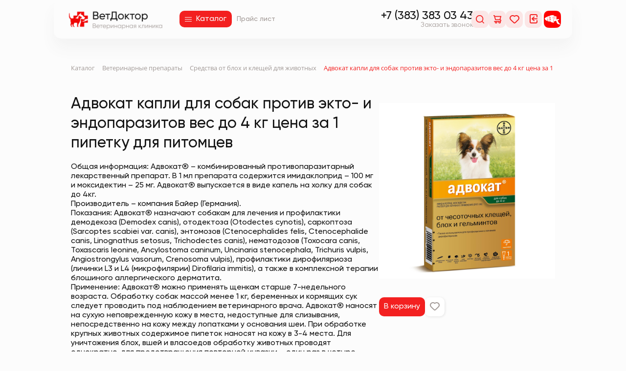

--- FILE ---
content_type: text/html; charset=UTF-8
request_url: https://vetdoctor54.ru/catalog/detail/advokat_kapli_dlya_sobak_protiv_ekto_i_endoparazitov_ves_do_4_kg_tsena_za_1_pipetku/
body_size: 25100
content:

<!DOCTYPE html>
<html xml:lang="ru" lang="ru">
<head>
	<meta http-equiv="X-UA-Compatible" content="IE=edge" />
	<meta name="viewport" content="user-scalable=no, initial-scale=1.0, maximum-scale=1.0, width=device-width" />
	
	<title>Адвокат капли  для собак против экто- и эндопаразитов вес до 4 кг цена за 1 пипетку купить в Новосибирске</title>
		<!-- Yandex.Metrika counter -->
		<noscript><div><img src="https://mc.yandex.ru/watch/51803912" style="position:absolute; left:-9999px;" alt="" /></div></noscript>
	<!-- /Yandex.Metrika counter -->
	
	<meta http-equiv="Content-Type" content="text/html; charset=UTF-8" />
<meta name="keywords" content="Адвокат капли  для собак против экто- и эндопаразитов вес до 4 кг цена за 1 пипетку, питомец, купить, цена, Новосибирск" />
<meta name="description" content="Покупайте Адвокат капли  для собак против экто- и эндопаразитов вес до 4 кг цена за 1 пипетку для питомца по рекомендованным ценам в ветеринарной клинике Ветдоктор. Бесплатная консультация ветврача." />
<script data-skip-moving="true">(function(w, d, n) {var cl = "bx-core";var ht = d.documentElement;var htc = ht ? ht.className : undefined;if (htc === undefined || htc.indexOf(cl) !== -1){return;}var ua = n.userAgent;if (/(iPad;)|(iPhone;)/i.test(ua)){cl += " bx-ios";}else if (/Windows/i.test(ua)){cl += ' bx-win';}else if (/Macintosh/i.test(ua)){cl += " bx-mac";}else if (/Linux/i.test(ua) && !/Android/i.test(ua)){cl += " bx-linux";}else if (/Android/i.test(ua)){cl += " bx-android";}cl += (/(ipad|iphone|android|mobile|touch)/i.test(ua) ? " bx-touch" : " bx-no-touch");cl += w.devicePixelRatio && w.devicePixelRatio >= 2? " bx-retina": " bx-no-retina";if (/AppleWebKit/.test(ua)){cl += " bx-chrome";}else if (/Opera/.test(ua)){cl += " bx-opera";}else if (/Firefox/.test(ua)){cl += " bx-firefox";}ht.className = htc ? htc + " " + cl : cl;})(window, document, navigator);</script>


<link href="/bitrix/css/main/bootstrap.css?1764044757141508" type="text/css"  rel="stylesheet" />
<link href="/bitrix/css/main/themes/blue/style.css?1764044757386" type="text/css"  rel="stylesheet" />
<link href="/bitrix/js/ui/design-tokens/dist/ui.design-tokens.css?176404475126358" type="text/css"  rel="stylesheet" />
<link href="/bitrix/js/ui/fonts/opensans/ui.font.opensans.css?17640447532555" type="text/css"  rel="stylesheet" />
<link href="/bitrix/js/main/popup/dist/main.popup.bundle.css?176404475431694" type="text/css"  rel="stylesheet" />
<link href="/bitrix/components/bitrix/breadcrumb/templates/.default/style.css?1764044763585" type="text/css"  rel="stylesheet" />
<link href="/local/templates/vet_doctor/components/bitrix/catalog/main_catalog/style.css?17640439931122" type="text/css"  rel="stylesheet" />
<link href="/local/templates/vet_doctor/components/bitrix/catalog.element/.default/style.css?176404399324814" type="text/css"  rel="stylesheet" />
<link href="/local/templates/vet_doctor/components/bitrix/catalog.element/.default/themes/blue/style.css?17640439931064" type="text/css"  rel="stylesheet" />
<link href="/local/templates/vet_doctor/components/vetdoctor/form.appointment/template1/style.css?17640439927021" type="text/css"  rel="stylesheet" />
<link href="/local/templates/vet_doctor/css/swiper-bundle.min.css?176404399316470" type="text/css"  data-template-style="true"  rel="stylesheet" />
<link href="/local/templates/vet_doctor/css/common_style.css?176404399324543" type="text/css"  data-template-style="true"  rel="stylesheet" />
<link href="/local/templates/vet_doctor/css/danil_style.css?176404399342208" type="text/css"  data-template-style="true"  rel="stylesheet" />
<link href="/local/templates/vet_doctor/css/photoswipe.css?17640439936979" type="text/css"  data-template-style="true"  rel="stylesheet" />
<link href="/local/templates/vet_doctor/components/bitrix/search.tags.input/search_form_tag/style.css?1764043993497" type="text/css"  data-template-style="true"  rel="stylesheet" />
<link href="/local/templates/vet_doctor/components/bitrix/news.list/contacts/style.css?1764043993150" type="text/css"  data-template-style="true"  rel="stylesheet" />
<link href="/local/templates/vet_doctor/components/bitrix/menu/footer_buttons/style.css?1764043992581" type="text/css"  data-template-style="true"  rel="stylesheet" />
<link href="/local/templates/vet_doctor/template_styles.css?17640439939249" type="text/css"  data-template-style="true"  rel="stylesheet" />




<script type="extension/settings" data-extension="currency.currency-core">{"region":"ru"}</script>



            
            <!-- Yandex.Metrika counter -->
            
            <!-- /Yandex.Metrika counter -->
                    
        
<link rel="shortcut icon" type="image/x-icon" href="/favicon.ico" />
	<meta name="yandex-verification" content="b6fa726a0aec2711" />
	<meta name="google-site-verification" content="6jWrDRrVZefNh1K0AX91jt_r3qqgO_V6VOfSzJZlBwo" />
	<script type="application/ld+json">
	{
	  "@context": "https://schema.org",
	  "@type": "LocalBusiness",
	  "name": "ВетДоктор - ветеринарная клиника",
	  "image": "https://vetdoctor54.ru/upload/medialibrary/7b0/7ox1fimjwre0jx687q9f9ju5p0os2ft4.png",
	  "@id": "https://vetdoctor54.ru/upload/medialibrary/7b0/7ox1fimjwre0jx687q9f9ju5p0os2ft4.png",
	  "url": "https://vetdoctor54.ru/",
	  "telephone": "+7 (383) 383 03 43",
	  "priceRange": "RUB",
	  "address": {
		"@type": "PostalAddress",
		"streetAddress": "ул.Гоголя, д.43/1",
		"addressLocality": "Новосибирск",
		"postalCode": "630005",
		"addressCountry": "RU"
	  } ,
	  "sameAs": "https://www.instagram.com/vetdoctor54.ru/" 
	}
		var input=""; //борьба с ошибкой 2.10.23
	</script>

	<link rel="canonical" href="https://vetdoctor54.ru/catalog/detail/advokat_kapli_dlya_sobak_protiv_ekto_i_endoparazitov_ves_do_4_kg_tsena_za_1_pipetku/" />
	
</head>
<body>

	<div class="header">
		<div class="header__wrap">
		<div class="container header__top-menu">
			 
		</div>
		<div class="header__bottom">
			<div class="container">
				<div class="row">
					<div class="col header__col">
						<div class="header__logo">
							  
							<a class="logoLink" href="/">
								<img alt="ВетДоктор – ветеринарная клиника в Новосибирске" src="/upload/medialibrary/7b0/7ox1fimjwre0jx687q9f9ju5p0os2ft4.png" class="logo"> 
							</a>
						</div>

 						<a class="btn header__catalogLink" href="/catalog/">
							<div class="burger header__burger">
								<div class="line">
								</div>
								<div class="line">
								</div>
								<div class="line">
								</div>
							</div>
 							<span class="header__catalogLinkText">Каталог</span> 
						</a>

						<a href="/price/" class="navbar__link price__link">Прайс лист</a>
					</div>

					<div class="col header__col header__col--right">
						<div class="header__tel" data-search-hide>
							<div class="header__telText">
								 
								<a href="tel:+73833830343">+7 (383) 383 03 43</a>							</div>
 							<div data-modal-btn-phone class="header__telBtn">Заказать звонок</div>
						</div>
						<nav class="nav">
							<div class="header__search-box"><div id="search" class="header__search off"  data-search-parent>
									<button class="header__icon nav__link nav__link-search" data-search-control>
										<svg class="nav__icon nav__icon-search"><use xlink:href="#1"></use></svg>
									</button>

								
<div id="title-search">
	<form class="search__form" id="search__form" action="/search_vt">
		<input
			name="q"
			id="title-search-input"
			value=""
			class="search-tags"
			type="text"
			autocomplete="off"
			placeholder="Искать в ВетДоктор"
					/>
		<input id="sPost" name="s" type="hidden">
		<a href="" id="search_submit" class="nav__link nav__link-search"></a>
		<svg class="nav__icon nav__icon-search nav__icon_search">
			<use xlink:href="#1"></use>
		</svg>
		<svg class="icon_close">
			<use xlink:href="#close"></use>
		</svg>
	</form>
</div>
								</div></div>

							
<div id="bx_basketFKauiI" class="pc-cartgroup__basket" data-header-cart>
	<!--'start_frame_cache_bx_basketFKauiI'-->
<a class="nav__link nav__link_item_count" href="/personal/basket/">
	<svg class="nav__icon nav__icon-cart">
		<use xlink:href="#cart"></use>
	</svg>

	</a>
<svg width="0" height="0" style="display:none;">
  <symbol fill="none" xmlns="http://www.w3.org/2000/svg" viewBox="0 0 24 24" id="cart-del">
    <path fill-rule="evenodd" clip-rule="evenodd" d="M9.544 2h5.181c.954 0 1.728.773 1.728 1.727v.864h2.593c.953 0 1.727.773 1.727 1.727v1.727c0 .954-.774 1.728-1.727 1.728h-.07l-.794 9.5c0 .954-.773 1.727-1.727 1.727H7.818c-.954 0-1.727-.773-1.724-1.656l-.798-9.571h-.069A1.727 1.727 0 0 1 3.5 8.045V6.318c0-.954.773-1.727 1.727-1.727h2.59v-.864C7.816 2.773 8.59 2 9.543 2zM7.816 6.318H5.227v1.727h13.818V6.318H7.816zm0 12.955-.789-9.5h10.214l-.785 9.428-.003.072H7.816zM14.73 3.727v.864H9.547v-.864h5.182z" fill="#000"></path>
  </symbol>
</svg><!--'end_frame_cache_bx_basketFKauiI'--></div>
							<a href="/personal/favorites/" class="nav__link">
								<div class="nav__item" id="nav__item-favv">
									<svg class="nav__icon nav__icon-love"><use xlink:href="#love"></use></svg>
																	</div>
							</a>

              																				<button id="myButton" class="nav__item nav__link">
									<svg class="nav__icon nav__icon-door"><use xlink:href="#door"></use></svg>
								</button>
							
							<a href="https://akva-zoomarket.ru/" class="nav__link">
								<div class="nav__item">
									<img class="nav__icon nav__icon-logo" src="/local/templates/vet_doctor/assets/img/bur.png" alt="...">
								</div>
							</a>
							<div class="h-middle__burger">
								<div class="h-middle__burger-item h-middle__burger-item-top"></div>
								<div class="h-middle__burger-item h-middle__burger-item-middle"></div>
								<div class="h-middle__burger-item h-middle__burger-item-bottom"></div>
							</div>
						</nav>
					</div>
				</div>
			</div>
		</div>
		
		<div class="h-middle__menu">
			<div class="container">
			<div class="navbar__menu-title-mb">
				<span>Меню</span>
			</div>
			
			<a href="/price/" class="navbar__link navbar__link-mb">Прайс лист</a>
			<div class="h-middle__contact-container">
				<div class="navbar__menu-title-mb">
					<span>Контакты</span>
				</div>
				<div class="h-middle__phone">
					<svg class="phone-call-mb">
						<use xlink:href="#phone-call-svgrepo-com"></use>
					</svg>
					<a href="tel:+73833830343">+7 (383) 383 03 43</a>				</div>
				<div class="h-middle__phone">
					<svg class="email-mb">
						<use xlink:href="#email-svgrepo-com"></use>
					</svg>
					<a href="malito:vetdoctorclinic@ya.ru">vetdoctorclinic@ya.ru</a>				</div>
			</div>
			</div>
			<div class="container">
				<div class="h-middle__menu--bottom">
				<div class="contacts">
					<div class="contacts__item" id="bx_2970353375_863" title="Двойной щелчок - Изменить ссылку">
						<a href="/##" class="contacts__icon"><img src="/upload/iblock/39a/nib5uudzowlutalz843k2hwmeqkfk7qx.svg" alt="..."></a>
					</div>
					<div class="contacts__item" id="bx_2970353375_862" title="Двойной щелчок - Изменить ссылку">
						<a href="/##" class="contacts__icon"><img src="/upload/iblock/8fa/vc4ljrqfhcju7c16nwuwz519s8r4oujg.svg" alt="..."></a>
					</div>
					<div class="contacts__item" id="bx_2970353375_861" title="Двойной щелчок - Изменить ссылку">
						<a href="https://vk.com/vetdoctor54" class="contacts__icon"><img src="/upload/iblock/3a5/pl7oiiescvmlyww3igvx9423u62l7s8w.svg" alt="..."></a>
					</div>
					<div class="contacts__item" id="bx_2970353375_860" title="Двойной щелчок - Изменить ссылку">
						<a href="/##" class="contacts__icon"><img src="/upload/iblock/8d9/o27qkqznlf50l9vsxhehou0ca2zjeqwr.svg" alt="..."></a>
					</div>
				</div>
				<div class="pol-mb">Политика обработки данных</div>
				</div>
			</div>
		</div>
	</div>
</div>	
	<div class="wrapper">
    	<main class="main"><div class="container breadcrumb">
	 <link href="/bitrix/css/main/font-awesome.css?176404475728777" type="text/css" rel="stylesheet" />
<div class="bx-breadcrumb" itemscope itemtype="http://schema.org/BreadcrumbList">
			<div class="bx-breadcrumb-item" id="bx_breadcrumb_0" itemprop="itemListElement" itemscope itemtype="http://schema.org/ListItem">
				
				<a href="/catalog/" title="Каталог" itemprop="item">
					<span itemprop="name">Каталог</span>
				</a>
				<meta itemprop="position" content="1" />
			</div>
			<div class="bx-breadcrumb-item" id="bx_breadcrumb_1" itemprop="itemListElement" itemscope itemtype="http://schema.org/ListItem">
				<i class="fa fa-angle-right"></i>
				<a href="/catalog/veterinarnye_preparaty/" title="Ветеринарные препараты" itemprop="item">
					<span itemprop="name">Ветеринарные препараты</span>
				</a>
				<meta itemprop="position" content="2" />
			</div>
			<div class="bx-breadcrumb-item" id="bx_breadcrumb_2" itemprop="itemListElement" itemscope itemtype="http://schema.org/ListItem">
				<i class="fa fa-angle-right"></i>
				<a href="/catalog/ot_blokh_i_kleshchey/" title="Средства от блох и клещей для животных" itemprop="item">
					<span itemprop="name">Средства от блох и клещей для животных</span>
				</a>
				<meta itemprop="position" content="3" />
			</div>
			<div class="bx-breadcrumb-item">
				<i class="fa fa-angle-right"></i>
				<span>Адвокат капли  для собак против экто- и эндопаразитов вес до 4 кг цена за 1 пипетку для питомцев
</span>
			</div><!-- | <a style="font-size:12px" href="/catalog/?q=">Поиск</a>--><div style="clear:both"></div></div></div>
<div class='detailPage__wrapper'>
	<div class='detailPage'>
		<div class="container" id="bx_117848907_4351"
	itemscope itemtype="http://schema.org/Product">
	<div class="detailProduct__wrapper">
		<div class="detailProduct__left">
							<h1 class="headline catalog__headline detailProduct__headline">Адвокат капли  для собак против экто- и эндопаразитов вес до 4 кг цена за 1 пипетку для питомцев
</h1>
				
			<div class="detailProduct__description" id="bx_117848907_4351_description">
				<p>Общая информация: Адвокат® – комбинированный противопаразитарный лекарственный препарат. В 1 мл препарата содержится имидаклоприд – 100 мг и моксидектин – 25 мг. Адвокат® выпускается в виде капель на холку для собак до 4кг.<br />
Производитель – компания Байер &#40;Германия&#41;. <br />
Показания: Адвокат® назначают собакам для лечения и профилактики демодекоза &#40;Demodex canis&#41;, отодектоза &#40;Otodectes cynotis&#41;, саркоптоза &#40;Sarcoptes scabiei var. canis&#41;, энтомозов &#40;Ctenocephalides felis, Ctenocephalide canis, Linognathus setosus, Trichodectes canis&#41;, нематодозов &#40;Тохосаra canis, Toxascaris leonine, Ancylostoma caninum, Uncinaria stenocephala, Trichuris vulpis, Angiostrongylus vasorum, Crenosoma vulpis&#41;, профилактики дирофиляриоза &#40;личинки L3 и L4 &#40;микрофилярии&#41; Dirofilaria immitis&#41;, а также в комплексной терапии блошиного аллергического дерматита. <br />
Применение: Адвокат® можно применять щенкам старше 7-недельного возраста. Обработку собак массой менее 1 кг, беременных и кормящих сук следует проводить под наблюдением ветеринарного врача. Адвокат® наносят на сухую неповрежденную кожу в места, недоступные для слизывания, непосредственно на кожу между лопатками у основания шеи. При обработке крупных животных содержимое пипеток наносят на кожу в 3-4 места. Для уничтожения блох, вшей и власоедов обработку животных проводят однократно, для предотвращения повторной инвазии – один раз в четыре недели на протяжении всего сезона наибольшей активности насекомых. Для лечения отодектоза &#40;ушной чесотки&#41; препарат применяют однократно. При необходимости курс лечения повторяют через 1 месяц. Не вводить непосредственно в ушной канал. Для лечения саркоптоза препарат применяют один раз в месяц на протяжении двух месяцев, при демодекозе – один раз в месяц на протяжении 2-4 месяцев, в целях профилактики возможной инвазии обработки проводят 1 раз в месяц. При лечении осложненного демодекоза кратность применения Адвоката® увеличивают до 1 раза в неделю. Для дегельминтизации животных при нематодозах препарат применяют однократно. С целью профилактики дирофиляриоза препарат применяют перед началом лета комаров &#40;переносчиков возбудителя D. Immitis&#41; однократно, затем один раз в месяц и последний раз в сезоне через 1 месяц после завершения лета насекомых. Адвокат® не уничтожает половозрелых дирофилярий, но снижает количество циркулирующих в крови микрофилярий, и может быть применён и инвазированным животным.<br />
Механизм действия: Имидаклоприд взаимодействует с ацетилхолиновыми рецепторами членистоногих и нарушает передачу нервных импульсов, что приводит к гибели насекомых. Моксидектин связывается с постсинаптическими рецепторами, вызывает нарушение мышечной иннервации, паралич и гибель эктопаразитов и нематод. <br />
Эффективность: После нанесения препарата на кожу имидаклоприд быстро распределяется по поверхности тела и, удерживаясь на эпидермисе и шерсти, оказывает длительное &#40;до 4 недель&#41; инсектицидное действие. Моксидектин хорошо всасывается, поступает в системный кровоток, органы и ткани, достигая максимальной концентрации в плазме крови на 4-9 день, из организма выводится в течение 30 суток. Препарат продолжает действовать, даже если шерсть животного намокнет, тем не менее, не следует после обработки часто мыть животное с шампунем и/или сразу после нанесения препарата купать в водоемах, так как это может снизить его эффективность. Возможные индивидуальные реакции: Побочных явлений и осложнений при применении препарата Адвокат® в соответствии с настоящей инструкцией, как правило, не наблюдается.<br />
Срок годности препарата при соблюдении условий хранения – 3 года со дня производства.<br />
</p>			</div>
		</div>
		<div class="detailProduct__right">
							<div class="detailProduct__img" data-id="161917">
					<img 
					src="/upload/iblock/c36/a3n3arjacwb5jlnbfq8535vgkcownrpo.jpeg" 
					alt=" Адвокат капли  для собак против экто- и эндопаразитов вес до 4 кг цена за 1 пипетку для питомцев
" 
					title="">
				</div>
							<!-- <span class="detailProduct__price"></span> -->

						<div class="dateilProduct_price-container">
				<span class="detailProduct__price"></span>
			</div>
			
			<div id="bx_117848907_4351_basket_actions" style="display: ;">
									<div class="detailProduct__addToCart">
						<a class="btn detailProduct__addToCart-link btn-link" id="4351"
							href="javascript:void(0);"
							data-cart-btn>
							<span>В корзину</span>
						</a>
						<button data-fav="4351"
													class="btn add_favotite"
												>
							<svg class="add_favotite-link nav__icon-love"><use xlink:href="#love"></use></svg>
						</button>
					</div>
								</div>
		</div>
		
			</div>

	<meta itemprop="name" content="Адвокат капли  для собак против экто- и эндопаразитов вес до 4 кг цена за 1 пипетку для питомцев
" />
	<meta itemprop="category" content="Ветеринарные препараты/От блох и клещей" />
			<span itemprop="offers" itemscope itemtype="http://schema.org/Offer">
			<meta itemprop="price" content="" />
			<meta itemprop="priceCurrency" content="" />
			<link itemprop="availability" href="http://schema.org/OutOfStock" />
		</span>
		</div>
							</div>
	</div>
<section class="section appointment">
    <div class="container">
		<h2 class="headline mainpageService__headline suptitle h2tel">
Ветеринарная клиника <span>+7 (383) 383 03 43 |</span> 
			<span style="font-size:75%;color:#444"> ежедневно 08:00-23:00</span>
			<div style="font-size:14px;color:red;line-height:1.1;text-align:center;display:none">15.10.25 работаем до 18:30 по техническим причинам</div>
</h2>

<!--/local/templates/vet_doctor/components/vetdoctor/form.appointment/template1-->
<div class="appointment__box" style="background-image: url(/upload/medialibrary/568/dll7tej6horgnwdoo2e20e1ij7t9lgnn.jpg);">
                            <h2 class="appointment__headline">Запись на прием</h2>
            
            <form id="appointmentForm" action="#">
                <input id="waitingListInput" type="hidden" name="isWaitingList" value="N" />
                <div class="appointment__row">
                    <div class="appointment__col">
                        <div class="appointment__group">
                            <input id="special" type="hidden" name="special" value="all"/>
                            <span class="appointment__title">Выберите направление:</span>
                            <div class="appointment__input" data-select="special" data-select-type="special">
                                <span class="appointment__input-select" data-select-show>Выбрать</span>
                                <svg class="appointment__input-select-icon" viewBox="0 0 8 5" fill="none" xmlns="http://www.w3.org/2000/svg">
                                    <path d="M3.82264 2.19442e-06C5.87255 1.24239e-06 6.89751 7.66369e-07 7.15413 0.614809C7.15483 0.61648 7.15552 0.618154 7.15621 0.619829C7.40949 1.23602 6.68473 1.96077 5.23523 3.41028C4.57015 4.07536 4.23761 4.4079 3.82446 4.40865C3.82325 4.40865 3.82204 4.40865 3.82083 4.40865C3.40768 4.4079 3.07514 4.07536 2.41006 3.41028C0.960557 1.96078 0.235805 1.23603 0.489081 0.619832C0.48977 0.618157 0.490463 0.616483 0.49116 0.614811C0.747781 3.62248e-06 1.77274 3.14646e-06 3.82264 2.19442e-06Z" />
                                </svg>
                                <div class="appointment__data-box" data-select-box>
                                    <div class="appointment__data">
                                                                                                                                    <div 
                                                    class="appointment__data-item" 
                                                    data-select-value="223"
                                                >Дерматолог</div>
                                                                                            <div 
                                                    class="appointment__data-item" 
                                                    data-select-value="224"
                                                >Терапевт</div>
                                                                                            <div 
                                                    class="appointment__data-item" 
                                                    data-select-value="225"
                                                >Специалист УЗИ диагностики</div>
                                                                                            <div 
                                                    class="appointment__data-item" 
                                                    data-select-value="227"
                                                >Стоматолог</div>
                                                                                            <div 
                                                    class="appointment__data-item" 
                                                    data-select-value="231"
                                                >Хирург</div>
                                                                                            <div 
                                                    class="appointment__data-item" 
                                                    data-select-value="671"
                                                >Кардиолог</div>
                                                                                            <div 
                                                    class="appointment__data-item" 
                                                    data-select-value="672"
                                                >Эндокринолог</div>
                                                                                            <div 
                                                    class="appointment__data-item" 
                                                    data-select-value="677"
                                                >Ординатор</div>
                                                                                            <div 
                                                    class="appointment__data-item" 
                                                    data-select-value="679"
                                                >Вакцинация</div>
                                                                                            <div 
                                                    class="appointment__data-item" 
                                                    data-select-value="680"
                                                >Чипирование</div>
                                                                                            <div 
                                                    class="appointment__data-item" 
                                                    data-select-value="681"
                                                >Стрижка когтей</div>
                                                                                            <div 
                                                    class="appointment__data-item" 
                                                    data-select-value="693"
                                                >Гастроэнтеролог</div>
                                                                                            <div 
                                                    class="appointment__data-item" 
                                                    data-select-value="1507"
                                                >Специалист по хорькам</div>
                                                                                                                        </div>
                                </div>
                            </div>
                            <div class="appointment__error"></div>
                        </div>
                    </div>

                    <div class="appointment__col">
                        <div class="appointment__group">
                            <input id="doctor" type="hidden" name="doctor" required />
                            <span class="appointment__title">Выберите специалиста:</span>
                            <div class="appointment__input disabled" data-select="doctor" data-select-type="doctor">
                                <span class="appointment__input-select" data-select-show>Выбрать</span>
                                <svg class="appointment__input-select-icon" viewBox="0 0 8 5" fill="none" xmlns="http://www.w3.org/2000/svg">
                                    <path d="M3.82264 2.19442e-06C5.87255 1.24239e-06 6.89751 7.66369e-07 7.15413 0.614809C7.15483 0.61648 7.15552 0.618154 7.15621 0.619829C7.40949 1.23602 6.68473 1.96077 5.23523 3.41028C4.57015 4.07536 4.23761 4.4079 3.82446 4.40865C3.82325 4.40865 3.82204 4.40865 3.82083 4.40865C3.40768 4.4079 3.07514 4.07536 2.41006 3.41028C0.960557 1.96078 0.235805 1.23603 0.489081 0.619832C0.48977 0.618157 0.490463 0.616483 0.49116 0.614811C0.747781 3.62248e-06 1.77274 3.14646e-06 3.82264 2.19442e-06Z" />
                                </svg>
                                <div class="appointment__data-box" data-select-box>
                                    <div class="appointment__data">
                                        <div 
                                            class="appointment__data-item disabled" 
                                            data-select-value="off"
                                            data-parent-id='"{null}"'
                                        >Сначала выберите направление</div>

                                                                                                                                    <div 
                                                    class="appointment__data-item" 
                                                    data-iblock-id="28"
                                                    data-select-value="109797"
                                                    data-parent-id='[]'
                                                    style="display:none;"
                                                >Вакцинация Чипирование Когти</div>
                                                                                                                        </div>
                                </div>
                            </div>
                            <div class="appointment__error"></div>
                        </div>
                    </div>

                    <div class="appointment__col">
                        <div class="appointment__group">
                            <span class="appointment__title">Выберите дату и время:</span>
                            <input 
                                id="date"
                                class="appointment__input" 
                                type="text"
                                name="date"
                                placeholder="12.09.2022 12:00"
                                autocomplete="off"
                                data-calendar-modal="appointmentModal"
                                required
                                readonly
                            />
                            <div id="warningListStatus" style="display:none;">Запись в лист ожидания</div>
                        </div>
                    </div>

                    <div class="appointment__col">
                        <div class="appointment__group">
                            <span class="appointment__title">Ваше имя:</span>
                            <input 
                                class="appointment__input" 
                                type="text" 
                                placeholder="Иван Иванов"
                                name="username"
                                required
                                autocomplete="off"
                            />
                            <div class="appointment__error"></div>
                        </div>
                    </div>

                    <div class="appointment__col">
                        <div class="appointment__group">
                            <span class="appointment__title">Номер телефона:</span>
                            <input 
                                id="appointPhone"
                                class="appointment__input" 
                                type="text"
                                name="phone"
                                placeholder="+7 (999) 999-99-99"
                                required
                                autocomplete="off"
                            />
                            <div class="appointment__error"></div>
                        </div>
                    </div>

                    <div class="appointment__col">
                        <button class="btn appointment__btn" type="submit">Отправить</button>
                        <div class="appointment__confid">
                            Нажимая Отправить, вы соглашаетесь с 
                            <a href="/company/consent/" target="_blank">условиями обработки данных</a>
                        </div>
                    </div>

                </div>
            </form>
        </div>
    </div>

    <div id="appointmentModal" class="appointment-modal">
        <div class="appointment-modal__dialog">
            <button class="appointment-modal__close">
                <svg class="appointment-modal__icon" xmlns="http://www.w3.org/2000/svg" viewBox="0 0 40 40">
                    <line y2="40.10298" x2="40.11363" y1="-0.12429" x1="-0.11364" stroke="currentColor" stroke-width="1"></line>
                    <line y2="-2.39702" x2="42.38636" y1="46.23934" x1="-7.38636" stroke="currentColor" stroke-width="1"></line>
                </svg>
            </button>
            <div class="appointment-modal__body">
                <div class="appointment-modal__load">
                    Загрузка...
                </div>
                <div class="appointment-modal__row" style="display:none;">
                    <div class="appointment-modal__col appointment-modal__col--bg">
                        <div class="appointment-modal__title">Выберите дату</div>
                        <div id="datepicker" data-date></div>
                        <button class="btn appointment-modal__formgroup" id="waitingListBtn">
                            Записаться в лист ожидания
                        </button>
                        <div class="appointment-modal__formgroup-text">
                            Если на желаемую дату приема нет свободного времени, то Вы можете оставить заявку в лист ожидания.
                            Мы свяжемся с Вами, если освободится время у врача.
                        </div>
                    </div>
                    <div class="appointment-modal__col appointment-modal__col--sm">
                        <div class="appointment-modal__title">Выберите время</div>
                        <div id="timelist" class="timelist"></div>
                    </div>
                </div>
            </div>
        </div>
    </div>

    <div id="appointmentFormResult" class="appointment-modal">
        <div class="appointment-modal__dialog">
            <button class="appointment-modal__close">
                <svg class="appointment-modal__icon" xmlns="http://www.w3.org/2000/svg" viewBox="0 0 40 40">
                    <line y2="40.10298" x2="40.11363" y1="-0.12429" x1="-0.11364" stroke="currentColor" stroke-width="1"></line>
                    <line y2="-2.39702" x2="42.38636" y1="46.23934" x1="-7.38636" stroke="currentColor" stroke-width="1"></line>
                </svg>
            </button>
            <div class="appointment-modal__body">
                <div class="appointment-modal__message"></div>
            </div>
        </div>
    </div>
</section>


  <footer class="footer">
<div class="container footer__container">
	<div class="footer__top">
		<div class="footer__left">
				<div class="footer__card-wrap">
					<!-- <div class="footer__card"> -->
					<iframe title="Ветдоктор на Яндекс карте" class="footer__card" src="https://yandex.ru/map-widget/v1/?um=constructor%3A075d0cdbb5ad7d3cf8e7031d03f33c3c0566d5e0a2e688b1f46930607ade5c63&amp;source=constructor" width="100%" height="500" frameborder="0"></iframe>
					<!-- </div> -->
				</div>
		</div>
		<div class="footer__center">
			<h2 class="suptitle">Контакты</h2>
			<h2 class="footer__title">Номер телефона</h2>
			<div class="footer__phone footer__text">
				 <a href="tel:+73833830343">+7 (383) 383 03 43</a>				<a href="tel:+79130672425">+7 (913) 067 24 25</a>
			</div>
			<h2 class="footer__title">Почта</h2>
			<div class="footer__email footer__text">
				 <a href="malito:vetdoctorclinic@ya.ru">vetdoctorclinic@ya.ru</a>			</div>
			<h2 class="footer__title">Адрес</h2>
			<div class="footer__address footer__text">
				 <a href="#">Г. Новосибирск ул.Гоголя, д.43/1</a>			</div>
		</div>
		<div class="footer__right">
			 <div class="contacts">
		<div class="contacts__item" id="bx_3218110189_863">
			<a href="/##" class="contacts__icon"><img src="/upload/iblock/39a/nib5uudzowlutalz843k2hwmeqkfk7qx.svg" alt="..." /></a>
		</div>
		<div class="contacts__item" id="bx_3218110189_862">
			<a href="https://t.me/akvazoocentr_channel" class="contacts__icon"><img src="/upload/iblock/8fa/vc4ljrqfhcju7c16nwuwz519s8r4oujg.svg" alt="..." /></a>
		</div>
		<div class="contacts__item" id="bx_3218110189_861">
			<a href="https://vk.com/akvazoocentr" class="contacts__icon"><img src="/upload/iblock/3a5/pl7oiiescvmlyww3igvx9423u62l7s8w.svg" alt="..." /></a>
		</div>
</div>
		</div>
	</div>
	<div class="footer__bottom">
		<div class="footer__truth">
			 <a href="malito:">© VetDoctor, Новосибирск 2018 - 2026, Все права защищены</a>		</div>
 <a href="/company/consent" class="footer__politic">Политика обработки данных</a> 
		<a href="/company/consent/oferta.php" class="footer__politic">Договор оферты</a>
	</div>
</div>
 </footer>
 	
	<div class="eit-modal" id="modalForm"> 
			<div class="eit-modal__dialog"> 
					<div class="eit-modal__close"> 
							<span class="modal__line"></span>
							<span class="modal__line"></span>
					</div> 
	
					<div class="eit-modal__body"> 
							<div class="eit-modal__form"></div> 
					</div> 
			</div> 
	</div>
 </div>

<button class="btn up-btn">
	<svg class="up-btn__icon" xmlns="http://www.w3.org/2000/svg" viewBox="0 0 448 512">
		<path d="M201.4 137.4c12.5-12.5 32.8-12.5 45.3 0l160 160c12.5 12.5 12.5 32.8 0 45.3s-32.8 12.5-45.3 0L224 205.3 86.6 342.6c-12.5 12.5-32.8 12.5-45.3 0s-12.5-32.8 0-45.3l160-160z"/>
	</svg>
</button>

 <svg width="0" height="0" dislay="none">
  <symbol fill="#d41a1a" version="1.1" id="phone-call-svgrepo-com" xmlns="http://www.w3.org/2000/svg" xmlns:xlink="http://www.w3.org/1999/xlink" xml:space="preserve" viewBox="0 0 891.024 891.024">
    <g>
      <path d="M2.8,180.875c46.6,134,144.7,286.2,282.9,424.399c138.2,138.2,290.4,236.301,424.4,282.9c18.2,6.3,38.3,1.8,52-11.8
		l92.7-92.7l21.6-21.6c19.5-19.5,19.5-51.2,0-70.7l-143.5-143.4c-19.5-19.5-51.2-19.5-70.7,0l-38.899,38.9
		c-20.2,20.2-52.4,22.2-75,4.6c-44.7-34.8-89-73.899-131.9-116.8c-42.9-42.9-82-87.2-116.8-131.9c-17.601-22.6-15.601-54.7,4.6-75
		l38.9-38.9c19.5-19.5,19.5-51.2,0-70.7l-143.5-143.5c-19.5-19.5-51.2-19.5-70.7,0l-21.6,21.6l-92.7,92.7
		C1,142.575-3.5,162.675,2.8,180.875z"></path>
    </g>
  </symbol>
 <symbol id='zoom' xmlns="http://www.w3.org/2000/svg" viewBox="0 0 48 48"><path d="M39.8 41.95 26.65 28.8q-1.5 1.3-3.5 2.025-2 .725-4.25.725-5.4 0-9.15-3.75T6 18.75q0-5.3 3.75-9.05 3.75-3.75 9.1-3.75 5.3 0 9.025 3.75 3.725 3.75 3.725 9.05 0 2.15-.7 4.15-.7 2-2.1 3.75L42 39.75Zm-20.95-13.4q4.05 0 6.9-2.875Q28.6 22.8 28.6 18.75t-2.85-6.925Q22.9 8.95 18.85 8.95q-4.1 0-6.975 2.875T9 18.75q0 4.05 2.875 6.925t6.975 2.875ZM17.3 24.3v-4.1h-4.1v-3h4.1v-4.05h3v4.05h4.05v3H20.3v4.1Z"/></symbol>
	<symbol id="cart" viewBox="0 0 16 17" xmlns="http://www.w3.org/2000/svg">
		<path d="M15.9976 11.037C15.9957 10.5274 15.8337 10.03 15.5327 9.60925C15.2316 9.18848 14.8054 8.86367 14.309 8.6768L15.971 2.73379C16.0057 2.60722 16.0093 2.4747 15.9816 2.34657C15.9538 2.21845 15.8954 2.09818 15.811 1.99516C15.7247 1.89863 15.6168 1.82183 15.4953 1.77041C15.3738 1.71898 15.2417 1.69424 15.1089 1.69801H2.9329L2.63961 0.628269C2.58862 0.447356 2.47641 0.287637 2.32048 0.173998C2.16455 0.06036 1.97364 -0.000814083 1.77752 8.18214e-06H0V1.69801H1.09317L3.29729 9.55976C3.34937 9.74498 3.46557 9.9079 3.62695 10.022C3.78834 10.1361 3.9854 10.1946 4.18605 10.188H13.3314C13.5671 10.188 13.7931 10.2775 13.9598 10.4367C14.1265 10.5959 14.2201 10.8119 14.2201 11.037C14.2201 11.2622 14.1265 11.4781 13.9598 11.6374C13.7931 11.7966 13.5671 11.886 13.3314 11.886H1.77752C1.5418 11.886 1.31574 11.9755 1.14907 12.1347C0.982394 12.2939 0.888758 12.5099 0.888758 12.735C0.888758 12.9602 0.982394 13.1761 1.14907 13.3354C1.31574 13.4946 1.5418 13.584 1.77752 13.584H2.82625C2.68008 13.9687 2.63311 14.3814 2.68932 14.7872C2.74553 15.1929 2.90326 15.5797 3.14915 15.9148C3.39505 16.25 3.72186 16.5236 4.10193 16.7125C4.482 16.9014 4.90412 17 5.33255 17C5.76097 17 6.1831 16.9014 6.56316 16.7125C6.94323 16.5236 7.27004 16.25 7.51594 15.9148C7.76183 15.5797 7.91956 15.1929 7.97577 14.7872C8.03198 14.3814 7.98501 13.9687 7.83884 13.584H9.93631C9.80325 13.9343 9.75228 14.3083 9.78699 14.6794C9.8217 15.0506 9.94125 15.41 10.1372 15.7322C10.3332 16.0544 10.6007 16.3316 10.9211 16.5443C11.2414 16.757 11.6067 16.8999 11.9912 16.963C12.3756 17.0261 12.7699 17.0079 13.1462 16.9095C13.5225 16.8112 13.8716 16.6352 14.1689 16.3939C14.4662 16.1527 14.7045 15.852 14.8669 15.5132C15.0293 15.1744 15.1119 14.8057 15.1089 14.433C15.1072 13.9944 14.9846 13.5639 14.7534 13.185C15.1334 12.9561 15.4468 12.6392 15.6643 12.2637C15.8818 11.8881 15.9965 11.4662 15.9976 11.037ZM12.5226 8.49002H4.88817L3.41283 3.39601H13.9535L12.5226 8.49002ZM5.33255 15.282C5.15677 15.282 4.98493 15.2322 4.83878 15.1389C4.69262 15.0457 4.57871 14.9131 4.51144 14.7579C4.44417 14.6028 4.42657 14.4321 4.46087 14.2674C4.49516 14.1027 4.5798 13.9514 4.7041 13.8327C4.82839 13.714 4.98676 13.6331 5.15916 13.6003C5.33156 13.5676 5.51026 13.5844 5.67266 13.6487C5.83506 13.7129 5.97386 13.8217 6.07152 13.9613C6.16918 14.101 6.2213 14.2651 6.2213 14.433C6.2213 14.6582 6.12767 14.8741 5.96099 15.0334C5.79432 15.1926 5.56826 15.282 5.33255 15.282ZM12.4426 15.282C12.2668 15.282 12.095 15.2322 11.9488 15.1389C11.8027 15.0457 11.6888 14.9131 11.6215 14.7579C11.5542 14.6028 11.5366 14.4321 11.5709 14.2674C11.6052 14.1027 11.6899 13.9514 11.8142 13.8327C11.9385 13.714 12.0968 13.6331 12.2692 13.6003C12.4416 13.5676 12.6203 13.5844 12.7827 13.6487C12.9451 13.7129 13.0839 13.8217 13.1816 13.9613C13.2792 14.101 13.3314 14.2651 13.3314 14.433C13.3314 14.6582 13.2377 14.8741 13.0711 15.0334C12.9044 15.1926 12.6783 15.282 12.4426 15.282Z" />
	</symbol>
	<symbol id="arrow-link" viewBox="0 0 7 7" xmlns="http://www.w3.org/2000/svg">
		<path fill-rule="evenodd" clip-rule="evenodd" d="M7 7L0 7L-4.37114e-08 6L7 6L7 7Z"  />
		<path fill-rule="evenodd" clip-rule="evenodd" d="M7 7L0 7L-4.37114e-08 6L7 6L7 7Z"  />
		<path fill-rule="evenodd" clip-rule="evenodd" d="M7 7L0 7L-4.37114e-08 6L7 6L7 7Z"  />
		<path fill-rule="evenodd" clip-rule="evenodd" d="M6 7L6 0L7 0L7 7L6 7Z" />
		<path fill-rule="evenodd" clip-rule="evenodd" d="M6 7L6 0L7 0L7 7L6 7Z"  />
		<path fill-rule="evenodd" clip-rule="evenodd" d="M6 7L6 0L7 0L7 7L6 7Z"  />
		<path fill-rule="evenodd" clip-rule="evenodd" d="M5.93442 6.64157L0.140869 0.848022L0.847976 0.140916L6.64153 5.93447L5.93442 6.64157Z"  />
		<path fill-rule="evenodd" clip-rule="evenodd" d="M5.93442 6.64157L0.140869 0.848022L0.847976 0.140916L6.64153 5.93447L5.93442 6.64157Z"  />
		<path fill-rule="evenodd" clip-rule="evenodd" d="M5.93442 6.64157L0.140869 0.848022L0.847976 0.140916L6.64153 5.93447L5.93442 6.64157Z"  />
	</symbol>
	<symbol fill="#d41a1a" version="1.1" id="email-svgrepo-com" xmlns="http://www.w3.org/2000/svg" xmlns:xlink="http://www.w3.org/1999/xlink" xml:space="preserve" viewBox="0 0 330.001 330.001">
    <g id="XMLID_348_">
      <path id="XMLID_350_" d="M173.871,177.097c-2.641,1.936-5.756,2.903-8.87,2.903c-3.116,0-6.23-0.967-8.871-2.903L30,84.602
		L0.001,62.603L0,275.001c0.001,8.284,6.716,15,15,15L315.001,290c8.285,0,15-6.716,15-14.999V62.602l-30.001,22L173.871,177.097z"></path>
      <polygon id="XMLID_351_" points="165.001,146.4 310.087,40.001 19.911,40 	"></polygon>
    </g>
  </symbol>
	<symbol id="slider-arrow-right" viewBox="0 0 6 10" xmlns="http://www.w3.org/2000/svg">
		<path d="M5.74891 4.44852L1.33435 0.22131C1.26184 0.151184 1.17557 0.0955243 1.08053 0.0575403C0.985484 0.0195562 0.883539 0 0.780576 0C0.677612 0 0.575667 0.0195562 0.480622 0.0575403C0.385577 0.0955243 0.299313 0.151184 0.226806 0.22131C0.081538 0.36149 0 0.551118 0 0.748776C0 0.946434 0.081538 1.13606 0.226806 1.27624L4.0876 5.01713L0.226806 8.72062C0.081538 8.8608 0 9.05042 0 9.24808C0 9.44574 0.081538 9.63537 0.226806 9.77555C0.299041 9.84624 0.385184 9.90248 0.480241 9.94101C0.575299 9.97954 0.677382 9.99959 0.780576 10C0.88377 9.99959 0.985853 9.97954 1.08091 9.94101C1.17597 9.90248 1.26211 9.84624 1.33435 9.77555L5.74891 5.54834C5.82808 5.47828 5.89126 5.39325 5.93447 5.2986C5.97769 5.20396 6 5.10175 6 4.99843C6 4.8951 5.97769 4.7929 5.93447 4.69826C5.89126 4.60361 5.82808 4.51858 5.74891 4.44852Z"/>
	</symbol>
	<symbol id="slider-arrow-left" viewBox="0 0 6 10" xmlns="http://www.w3.org/2000/svg">
		<path d="M0.251094 5.55148L4.66565 9.77869C4.73816 9.84882 4.82443 9.90448 4.91947 9.94246C5.01452 9.98044 5.11646 10 5.21942 10C5.32239 10 5.42433 9.98044 5.51938 9.94246C5.61442 9.90448 5.70069 9.84882 5.77319 9.77869C5.91846 9.63851 6 9.44888 6 9.25122C6 9.05357 5.91846 8.86394 5.77319 8.72376L1.9124 4.98287L5.77319 1.27938C5.91846 1.1392 6 0.949577 6 0.751919C6 0.554261 5.91846 0.364635 5.7732 0.224454C5.70096 0.15376 5.61482 0.0975189 5.51976 0.0589904C5.4247 0.020461 5.32262 0.000411928 5.21943 8.85434e-07C5.11623 0.00041191 5.01415 0.020461 4.91909 0.0589904C4.82403 0.0975188 4.73789 0.15376 4.66565 0.224454L0.251094 4.45166C0.171924 4.52172 0.108741 4.60675 0.0655255 4.7014C0.0223102 4.79604 -5.07665e-07 4.89825 -5.16698e-07 5.00157C-5.25731e-07 5.1049 0.0223102 5.2071 0.0655255 5.30174C0.108741 5.39639 0.171924 5.48142 0.251094 5.55148Z"/>
	</symbol>
	<symbol id="love" width="20" height="17" viewBox="0 0 20 17" xmlns="http://www.w3.org/2000/svg">
		<path d="M18.1766 1.80092C17.1163 0.782331 15.7108 0.160641 14.2139 0.0481522C12.7171 -0.0643367 11.2276 0.339793 10.0145 1.18754C8.74187 0.280536 7.15781 -0.130744 5.58133 0.0365241C4.00486 0.203792 2.55308 0.937182 1.51835 2.08901C0.483624 3.24083 -0.0571979 4.72554 0.00479662 6.24413C0.0667912 7.76273 0.726997 9.20242 1.85246 10.2733L8.06404 16.2346C8.58419 16.7251 9.28474 17 10.0145 17C10.7443 17 11.4449 16.7251 11.965 16.2346L18.1766 10.2733C19.3445 9.1474 20 7.62449 20 6.0371C20 4.44971 19.3445 2.9268 18.1766 1.80092V1.80092ZM16.7663 8.95067L10.5547 14.9024C10.484 14.9708 10.3999 15.0251 10.3072 15.0621C10.2144 15.0992 10.115 15.1183 10.0145 15.1183C9.91409 15.1183 9.81464 15.0992 9.72193 15.0621C9.62921 15.0251 9.54509 14.9708 9.4744 14.9024L3.26282 8.92192C2.47838 8.15361 2.03912 7.12151 2.03912 6.04669C2.03912 4.97186 2.47838 3.93977 3.26282 3.17145C4.06218 2.41525 5.14027 1.99123 6.26359 1.99123C7.3869 1.99123 8.46499 2.41525 9.26435 3.17145C9.35734 3.26128 9.46797 3.33258 9.58986 3.38124C9.71175 3.4299 9.84248 3.45495 9.97453 3.45495C10.1066 3.45495 10.2373 3.4299 10.3592 3.38124C10.4811 3.33258 10.5917 3.26128 10.6847 3.17145C11.4841 2.41525 12.5622 1.99123 13.6855 1.99123C14.8088 1.99123 15.8869 2.41525 16.6862 3.17145C17.4815 3.9297 17.9351 4.9562 17.9501 6.03105C17.9651 7.1059 17.5401 8.14363 16.7663 8.92192V8.95067Z"/>
	</symbol>
	<symbol id="catalog" width="19" height="11" viewBox="0 0 19 11" xmlns="http://www.w3.org/2000/svg">
		<path d="M0.950001 0C0.762108 0 0.578436 0.0537616 0.422209 0.154486C0.265982 0.255211 0.144218 0.398375 0.0723149 0.565874C0.000411617 0.733373 -0.0184015 0.917683 0.0182544 1.0955C0.0549104 1.27332 0.145389 1.43665 0.278249 1.56485C0.411109 1.69305 0.580383 1.78035 0.764665 1.81572C0.948947 1.85109 1.13996 1.83294 1.31355 1.76356C1.48714 1.69418 1.63551 1.57668 1.7399 1.42594C1.84428 1.27519 1.9 1.09797 1.9 0.916667C1.9 0.673551 1.79991 0.440394 1.62175 0.268486C1.44359 0.0965773 1.20196 0 0.950001 0ZM4.75 1.83333H18.05C18.302 1.83333 18.5436 1.73676 18.7218 1.56485C18.8999 1.39294 19 1.15978 19 0.916667C19 0.673551 18.8999 0.440394 18.7218 0.268486C18.5436 0.0965773 18.302 0 18.05 0H4.75C4.49804 0 4.25641 0.0965773 4.07825 0.268486C3.90009 0.440394 3.8 0.673551 3.8 0.916667C3.8 1.15978 3.90009 1.39294 4.07825 1.56485C4.25641 1.73676 4.49804 1.83333 4.75 1.83333ZM4.75 4.58333C4.56211 4.58333 4.37844 4.63709 4.22221 4.73782C4.06598 4.83854 3.94422 4.98171 3.87231 5.14921C3.80041 5.3167 3.7816 5.50102 3.81825 5.67883C3.85491 5.85665 3.94539 6.01998 4.07825 6.14818C4.21111 6.27638 4.38038 6.36368 4.56466 6.39905C4.74895 6.43442 4.93996 6.41627 5.11355 6.34689C5.28714 6.27751 5.43551 6.16002 5.5399 6.00927C5.64428 5.85853 5.7 5.6813 5.7 5.5C5.7 5.25688 5.59991 5.02373 5.42175 4.85182C5.24359 4.67991 5.00196 4.58333 4.75 4.58333ZM8.55 9.16667C8.36211 9.16667 8.17844 9.22043 8.02221 9.32115C7.86598 9.42188 7.74422 9.56504 7.67232 9.73254C7.60041 9.90004 7.5816 10.0843 7.61825 10.2622C7.65491 10.44 7.74539 10.6033 7.87825 10.7315C8.01111 10.8597 8.18038 10.947 8.36467 10.9824C8.54895 11.0178 8.73996 10.9996 8.91355 10.9302C9.08714 10.8608 9.23551 10.7434 9.3399 10.5926C9.44428 10.4419 9.5 10.2646 9.5 10.0833C9.5 9.84022 9.39991 9.60706 9.22175 9.43515C9.04359 9.26324 8.80196 9.16667 8.55 9.16667ZM18.05 4.58333H8.55C8.29805 4.58333 8.05641 4.67991 7.87825 4.85182C7.70009 5.02373 7.6 5.25688 7.6 5.5C7.6 5.74311 7.70009 5.97627 7.87825 6.14818C8.05641 6.32009 8.29805 6.41667 8.55 6.41667H18.05C18.302 6.41667 18.5436 6.32009 18.7218 6.14818C18.8999 5.97627 19 5.74311 19 5.5C19 5.25688 18.8999 5.02373 18.7218 4.85182C18.5436 4.67991 18.302 4.58333 18.05 4.58333ZM18.05 9.16667H12.35C12.098 9.16667 11.8564 9.26324 11.6782 9.43515C11.5001 9.60706 11.4 9.84022 11.4 10.0833C11.4 10.3264 11.5001 10.5596 11.6782 10.7315C11.8564 10.9034 12.098 11 12.35 11H18.05C18.302 11 18.5436 10.9034 18.7218 10.7315C18.8999 10.5596 19 10.3264 19 10.0833C19 9.84022 18.8999 9.60706 18.7218 9.43515C18.5436 9.26324 18.302 9.16667 18.05 9.16667Z"/>
	</symbol>
	<symbol id="home" width="18" height="19" viewBox="0 0 18 19" xmlns="http://www.w3.org/2000/svg">
		<path d="M17 5.7159L11 0.724868C10.45 0.258069 9.73796 0 9.00003 0C8.2621 0 7.55006 0.258069 7.00005 0.724868L1.00009 5.7159C0.682458 5.98544 0.428992 6.31611 0.256565 6.68587C0.0841379 7.05563 -0.00329254 7.456 9.47935e-05 7.86033V16.1534C9.47935e-05 16.9084 0.316163 17.6324 0.878768 18.1663C1.44137 18.7001 2.20443 19 3.00007 19H7.00005H11H15C15.7956 19 16.5587 18.7001 17.1213 18.1663C17.6839 17.6324 18 16.9084 18 16.1534V7.85084C18.0019 7.44811 17.9138 7.04956 17.7414 6.68154C17.5691 6.31351 17.3163 5.98438 17 5.7159ZM11 17.1023V19H7.00005V17.1023V12.3579C7.00005 12.1063 7.1054 11.8649 7.29294 11.687C7.48047 11.5091 7.73482 11.4091 8.00004 11.4091H10C10.2652 11.4091 10.5196 11.5091 10.7071 11.687C10.8947 11.8649 11 12.1063 11 12.3579V17.1023Z" />
	</symbol>
	<symbol id='1' viewBox="0 0 17 17"  xmlns="http://www.w3.org/2000/svg">
		<path d="M16.7613 15.555L13.6097 12.4289C14.833 10.9035 15.4255 8.96744 15.2652 7.0187C15.1049 5.06996 14.204 3.25669 12.7479 1.95175C11.2917 0.646811 9.39092 -0.0506209 7.43633 0.00286362C5.48174 0.0563482 3.62193 0.856684 2.2393 2.2393C0.856684 3.62193 0.0563482 5.48174 0.00286362 7.43633C-0.0506209 9.39092 0.646811 11.2917 1.95175 12.7479C3.25669 14.204 5.06996 15.1049 7.0187 15.2652C8.96744 15.4255 10.9035 14.833 12.4289 13.6097L15.555 16.7358C15.634 16.8154 15.7279 16.8786 15.8315 16.9218C15.935 16.9649 16.046 16.9871 16.1582 16.9871C16.2703 16.9871 16.3813 16.9649 16.4849 16.9218C16.5884 16.8786 16.6823 16.8154 16.7613 16.7358C16.9144 16.5774 17 16.3657 17 16.1454C17 15.9251 16.9144 15.7134 16.7613 15.555ZM7.66321 13.6097C6.48711 13.6097 5.33742 13.2609 4.35953 12.6075C3.38164 11.9541 2.61947 11.0254 2.16939 9.93882C1.71932 8.85225 1.60156 7.65661 1.831 6.50311C2.06045 5.34961 2.6268 4.29005 3.45842 3.45842C4.29005 2.6268 5.34961 2.06045 6.50311 1.831C7.65661 1.60156 8.85225 1.71932 9.93882 2.16939C11.0254 2.61947 11.9541 3.38164 12.6075 4.35953C13.2609 5.33742 13.6097 6.48711 13.6097 7.66321C13.6097 9.24031 12.9832 10.7528 11.868 11.868C10.7528 12.9832 9.24031 13.6097 7.66321 13.6097Z"/>
	</symbol>
	<svg id="close" viewBox="0 0 15 15" xmlns="http://www.w3.org/2000/svg">
		<path fill-rule="evenodd" clip-rule="evenodd" d="M10.253 10.9601L3.18188 3.88904L3.88899 3.18193L10.9601 10.253L10.253 10.9601Z"/>
		<path fill-rule="evenodd" clip-rule="evenodd" d="M3.18186 10.2531L10.2529 3.18201L10.96 3.88911L3.88897 10.9602L3.18186 10.2531Z"/>
	</svg>
	<symbol id="door" viewBox="0 0 16 19" xmlns="http://www.w3.org/2000/svg">
		<path d="M16 9.5C16 9.24804 15.8946 9.00641 15.7071 8.82825C15.5196 8.65009 15.2652 8.55 15 8.55H7.41L9.71 6.3745C9.80324 6.28592 9.8772 6.18077 9.92766 6.06504C9.97812 5.94931 10.0041 5.82527 10.0041 5.7C10.0041 5.57473 9.97812 5.45069 9.92766 5.33496C9.8772 5.21923 9.80324 5.11408 9.71 5.0255C9.61676 4.93692 9.50607 4.86666 9.38425 4.81872C9.26243 4.77079 9.13186 4.74611 9 4.74611C8.86814 4.74611 8.73757 4.77079 8.61575 4.81872C8.49393 4.86666 8.38324 4.93692 8.29 5.0255L4.29 8.8255C4.19896 8.91585 4.12759 9.02239 4.08 9.139C3.97998 9.37029 3.97998 9.62971 4.08 9.861C4.12759 9.97761 4.19896 10.0842 4.29 10.1745L8.29 13.9745C8.38296 14.0635 8.49356 14.1342 8.61542 14.1824C8.73728 14.2307 8.86799 14.2555 9 14.2555C9.13201 14.2555 9.26272 14.2307 9.38458 14.1824C9.50644 14.1342 9.61704 14.0635 9.71 13.9745C9.80373 13.8862 9.87812 13.7811 9.92889 13.6653C9.97966 13.5496 10.0058 13.4254 10.0058 13.3C10.0058 13.1746 9.97966 13.0504 9.92889 12.9347C9.87812 12.8189 9.80373 12.7138 9.71 12.6255L7.41 10.45H15C15.2652 10.45 15.5196 10.3499 15.7071 10.1718C15.8946 9.99359 16 9.75196 16 9.5ZM13 0H3C2.20435 0 1.44129 0.300267 0.87868 0.834746C0.316071 1.36922 0 2.09413 0 2.85V16.15C0 16.9059 0.316071 17.6308 0.87868 18.1653C1.44129 18.6997 2.20435 19 3 19H13C13.7956 19 14.5587 18.6997 15.1213 18.1653C15.6839 17.6308 16 16.9059 16 16.15V13.3C16 13.048 15.8946 12.8064 15.7071 12.6282C15.5196 12.4501 15.2652 12.35 15 12.35C14.7348 12.35 14.4804 12.4501 14.2929 12.6282C14.1054 12.8064 14 13.048 14 13.3V16.15C14 16.402 13.8946 16.6436 13.7071 16.8218C13.5196 16.9999 13.2652 17.1 13 17.1H3C2.73478 17.1 2.48043 16.9999 2.29289 16.8218C2.10536 16.6436 2 16.402 2 16.15V2.85C2 2.59804 2.10536 2.35641 2.29289 2.17825C2.48043 2.00009 2.73478 1.9 3 1.9H13C13.2652 1.9 13.5196 2.00009 13.7071 2.17825C13.8946 2.35641 14 2.59804 14 2.85V5.7C14 5.95196 14.1054 6.19359 14.2929 6.37175C14.4804 6.54991 14.7348 6.65 15 6.65C15.2652 6.65 15.5196 6.54991 15.7071 6.37175C15.8946 6.19359 16 5.95196 16 5.7V2.85C16 2.09413 15.6839 1.36922 15.1213 0.834746C14.5587 0.300267 13.7956 0 13 0Z"/>
	</symbol>
	<symbol xmlns="http://www.w3.org/2000/svg" height="24" width="24" id="profile"><path d="M12 12q-1.65 0-2.825-1.175Q8 9.65 8 8q0-1.65 1.175-2.825Q10.35 4 12 4q1.65 0 2.825 1.175Q16 6.35 16 8q0 1.65-1.175 2.825Q13.65 12 12 12Zm-8 8v-2.8q0-.85.438-1.563.437-.712 1.162-1.087 1.55-.775 3.15-1.163Q10.35 13 12 13t3.25.387q1.6.388 3.15 1.163.725.375 1.162 1.087Q20 16.35 20 17.2V20Zm2-2h12v-.8q0-.275-.137-.5-.138-.225-.363-.35-1.35-.675-2.725-1.013Q13.4 15 12 15t-2.775.337Q7.85 15.675 6.5 16.35q-.225.125-.362.35-.138.225-.138.5Zm6-8q.825 0 1.413-.588Q14 8.825 14 8t-.587-1.412Q12.825 6 12 6q-.825 0-1.412.588Q10 7.175 10 8t.588 1.412Q11.175 10 12 10Zm0-2Zm0 10Z"/></symbol>
</svg>

				<script type="text/javascript" >
	   (function(m,e,t,r,i,k,a){m[i]=m[i]||function(){(m[i].a=m[i].a||[]).push(arguments)};
	   m[i].l=1*new Date();
	   for (var j = 0; j < document.scripts.length; j++) {if (document.scripts[j].src === r) { return; }}
	   k=e.createElement(t),a=e.getElementsByTagName(t)[0],k.async=1,k.src=r,a.parentNode.insertBefore(k,a)})
	   (window, document, "script", "https://mc.yandex.ru/metrika/tag.js", "ym");
	
	   ym(51803912, "init", {
			clickmap:true,
			trackLinks:true,
			accurateTrackBounce:true,
			webvisor:true,
			ecommerce:"dataLayer"
	   });
	</script>
<script>if(!window.BX)window.BX={};if(!window.BX.message)window.BX.message=function(mess){if(typeof mess==='object'){for(let i in mess) {BX.message[i]=mess[i];} return true;}};</script>
<script>(window.BX||top.BX).message({"JS_CORE_LOADING":"Загрузка...","JS_CORE_NO_DATA":"- Нет данных -","JS_CORE_WINDOW_CLOSE":"Закрыть","JS_CORE_WINDOW_EXPAND":"Развернуть","JS_CORE_WINDOW_NARROW":"Свернуть в окно","JS_CORE_WINDOW_SAVE":"Сохранить","JS_CORE_WINDOW_CANCEL":"Отменить","JS_CORE_WINDOW_CONTINUE":"Продолжить","JS_CORE_H":"ч","JS_CORE_M":"м","JS_CORE_S":"с","JSADM_AI_HIDE_EXTRA":"Скрыть лишние","JSADM_AI_ALL_NOTIF":"Показать все","JSADM_AUTH_REQ":"Требуется авторизация!","JS_CORE_WINDOW_AUTH":"Войти","JS_CORE_IMAGE_FULL":"Полный размер"});</script><script src="/bitrix/js/main/core/core.js?1764044755511455"></script><script>BX.Runtime.registerExtension({"name":"main.core","namespace":"BX","loaded":true});</script>
<script>BX.setJSList(["\/bitrix\/js\/main\/core\/core_ajax.js","\/bitrix\/js\/main\/core\/core_promise.js","\/bitrix\/js\/main\/polyfill\/promise\/js\/promise.js","\/bitrix\/js\/main\/loadext\/loadext.js","\/bitrix\/js\/main\/loadext\/extension.js","\/bitrix\/js\/main\/polyfill\/promise\/js\/promise.js","\/bitrix\/js\/main\/polyfill\/find\/js\/find.js","\/bitrix\/js\/main\/polyfill\/includes\/js\/includes.js","\/bitrix\/js\/main\/polyfill\/matches\/js\/matches.js","\/bitrix\/js\/ui\/polyfill\/closest\/js\/closest.js","\/bitrix\/js\/main\/polyfill\/fill\/main.polyfill.fill.js","\/bitrix\/js\/main\/polyfill\/find\/js\/find.js","\/bitrix\/js\/main\/polyfill\/matches\/js\/matches.js","\/bitrix\/js\/main\/polyfill\/core\/dist\/polyfill.bundle.js","\/bitrix\/js\/main\/core\/core.js","\/bitrix\/js\/main\/polyfill\/intersectionobserver\/js\/intersectionobserver.js","\/bitrix\/js\/main\/lazyload\/dist\/lazyload.bundle.js","\/bitrix\/js\/main\/polyfill\/core\/dist\/polyfill.bundle.js","\/bitrix\/js\/main\/parambag\/dist\/parambag.bundle.js"]);
</script>
<script>BX.Runtime.registerExtension({"name":"pull.protobuf","namespace":"BX","loaded":true});</script>
<script>BX.Runtime.registerExtension({"name":"rest.client","namespace":"window","loaded":true});</script>
<script>(window.BX||top.BX).message({"pull_server_enabled":"N","pull_config_timestamp":0,"shared_worker_allowed":"Y","pull_guest_mode":"N","pull_guest_user_id":0,"pull_worker_mtime":1764044754});(window.BX||top.BX).message({"PULL_OLD_REVISION":"Для продолжения корректной работы с сайтом необходимо перезагрузить страницу."});</script>
<script>BX.Runtime.registerExtension({"name":"pull.client","namespace":"BX","loaded":true});</script>
<script>BX.Runtime.registerExtension({"name":"pull","namespace":"window","loaded":true});</script>
<script>BX.Runtime.registerExtension({"name":"fx","namespace":"window","loaded":true});</script>
<script>BX.Runtime.registerExtension({"name":"ui.design-tokens","namespace":"window","loaded":true});</script>
<script>BX.Runtime.registerExtension({"name":"ui.fonts.opensans","namespace":"window","loaded":true});</script>
<script>BX.Runtime.registerExtension({"name":"main.popup","namespace":"BX.Main","loaded":true});</script>
<script>BX.Runtime.registerExtension({"name":"popup","namespace":"window","loaded":true});</script>
<script>BX.Runtime.registerExtension({"name":"currency.currency-core","namespace":"BX.Currency","loaded":true});</script>
<script>BX.Runtime.registerExtension({"name":"currency","namespace":"window","loaded":true});</script>
<script>(window.BX||top.BX).message({"LANGUAGE_ID":"ru","FORMAT_DATE":"DD.MM.YYYY","FORMAT_DATETIME":"DD.MM.YYYY HH:MI:SS","COOKIE_PREFIX":"BITRIX_SM","SERVER_TZ_OFFSET":"10800","UTF_MODE":"Y","SITE_ID":"s1","SITE_DIR":"\/","USER_ID":"","SERVER_TIME":1768415910,"USER_TZ_OFFSET":0,"USER_TZ_AUTO":"Y","bitrix_sessid":"1478648be420961a8e5107220bf0c950"});</script><script src="/bitrix/js/pull/protobuf/protobuf.js?1764044754274055"></script>
<script src="/bitrix/js/pull/protobuf/model.js?176404475470928"></script>
<script src="/bitrix/js/rest/client/rest.client.js?176404475017414"></script>
<script src="/bitrix/js/pull/client/pull.client.js?176404475483861"></script>
<script src="/bitrix/js/main/core/core_fx.js?176404475516888"></script>
<script src="/bitrix/js/main/popup/dist/main.popup.bundle.js?1764044754119952"></script>
<script src="/bitrix/js/currency/currency-core/dist/currency-core.bundle.js?17640447518800"></script>
<script src="/bitrix/js/currency/core_currency.js?17640447511181"></script>
<script src="/bitrix/js/yandex.metrika/script.js?17640447516603"></script>
<script>
					(function () {
						"use strict";

						var counter = function ()
						{
							var cookie = (function (name) {
								var parts = ("; " + document.cookie).split("; " + name + "=");
								if (parts.length == 2) {
									try {return JSON.parse(decodeURIComponent(parts.pop().split(";").shift()));}
									catch (e) {}
								}
							})("BITRIX_CONVERSION_CONTEXT_s1");

							if (cookie && cookie.EXPIRE >= BX.message("SERVER_TIME"))
								return;

							var request = new XMLHttpRequest();
							request.open("POST", "/bitrix/tools/conversion/ajax_counter.php", true);
							request.setRequestHeader("Content-type", "application/x-www-form-urlencoded");
							request.send(
								"SITE_ID="+encodeURIComponent("s1")+
								"&sessid="+encodeURIComponent(BX.bitrix_sessid())+
								"&HTTP_REFERER="+encodeURIComponent(document.referrer)
							);
						};

						if (window.frameRequestStart === true)
							BX.addCustomEvent("onFrameDataReceived", counter);
						else
							BX.ready(counter);
					})();
				</script>
<script type="text/javascript">
                window.dataLayerName = 'dataLayer';
                var dataLayerName = window.dataLayerName;
            </script><script type="text/javascript">
                (function (m, e, t, r, i, k, a) {
                    m[i] = m[i] || function () {
                        (m[i].a = m[i].a || []).push(arguments)
                    };
                    m[i].l = 1 * new Date();
                    k = e.createElement(t), a = e.getElementsByTagName(t)[0], k.async = 1, k.src = r, a.parentNode.insertBefore(k, a)
                })
                (window, document, "script", "https://mc.yandex.ru/metrika/tag.js", "ym");

                ym("51803912", "init", {
                    clickmap: true,
                    trackLinks: true,
                    accurateTrackBounce: true,
                    webvisor: true,
                    ecommerce: dataLayerName,
                    params: {
                        __ym: {
                            "ymCmsPlugin": {
                                "cms": "1c-bitrix",
                                "cmsVersion": "25.750",
                                "pluginVersion": "1.0.10",
                                'ymCmsRip': 1305752294                            }
                        }
                    }
                });

                document.addEventListener("DOMContentLoaded", function() {
                    
                                                    document.querySelectorAll("basket-checkout-button").forEach(box =>
                                box.addEventListener("submit", () => {
                                    ym(51803912, 'reachGoal', 'ym-begin-checkout');
                                    console.log('ym-begin-checkout');
                                })
                            )
                                    });

            </script><script type="text/javascript">
            window.counters = ["51803912"];
        </script><script>window[window.dataLayerName] = window[window.dataLayerName] || [];</script>



<script src="/local/templates/vet_doctor/js/inputmask.min.js?1764043993104756"></script>
<script src="/local/templates/vet_doctor/js/swiper-bundle.min.js?1764043993143662"></script>
<script src="/local/templates/vet_doctor/js/photoswipe-lightbox.umd.min.js?176404399313458"></script>
<script src="/local/templates/vet_doctor/js/photoswipe.umd.min.js?176404399350948"></script>
<script src="/local/templates/vet_doctor/js/photoswipe.js?1764043993415"></script>
<script src="/local/templates/vet_doctor/js/blazy.min.js?17640439935192"></script>
<script src="/local/templates/vet_doctor/js/danil_script.js?176404399315812"></script>
<script src="/local/templates/vet_doctor/js/common_script.js?17640439931270"></script>
<script src="/local/templates/vet_doctor/js/auth.js?17640439933141"></script>
<script src="/local/templates/vet_doctor/js/cart.js?17640439933345"></script>
<script src="/local/templates/vet_doctor/js/favorites.js?17640439932500"></script>
<script src="/local/templates/vet_doctor/js/application.js?17640439935096"></script>
<script src="/local/templates/vet_doctor/js/phone.js?17640439933941"></script>
<script src="/local/templates/vet_doctor/components/bitrix/search.tags.input/search_form_tag/script.js?176404399313020"></script>
<script src="/local/templates/vet_doctor/components/bitrix/catalog.element/.default/script.js?176404399389801"></script>
<script src="/local/templates/vet_doctor/components/vetdoctor/form.appointment/template1/script.js?176415826914073"></script>
<script>new Image().src='https://akva-zoomarket.ru/bitrix/spread.php?s=QklUUklYX1NNX0dVRVNUX0lEATM5Mjc0NDIBMTc5OTUxOTkwOQEvAQEBAkJJVFJJWF9TTV9MQVNUX1ZJU0lUATE0LjAxLjIwMjYgMjE6Mzg6MjkBMTc5OTUxOTkwOQEvAQEBAg%3D%3D&k=f7435124680cf1196b0febefc293995e';
</script>


<script>
	BX.ready(function(){
		var input = BX("TAG67abSn");
		if (input)
			new JsTc(input, 'pe:10,sort:cnt,site_id:ru');
	});
</script>
<script>
	BX.message({
		ECONOMY_INFO_MESSAGE: 'Скидка #ECONOMY#',
		TITLE_ERROR: 'Ошибка',
		TITLE_BASKET_PROPS: 'Свойства товара, добавляемые в корзину',
		BASKET_UNKNOWN_ERROR: 'Неизвестная ошибка при добавлении товара в корзину',
		BTN_SEND_PROPS: 'Выбрать',
		BTN_MESSAGE_DETAIL_BASKET_REDIRECT: 'Перейти в корзину',
		BTN_MESSAGE_CLOSE: 'Закрыть',
		BTN_MESSAGE_DETAIL_CLOSE_POPUP: 'Продолжить покупки',
		TITLE_SUCCESSFUL: 'Товар добавлен в корзину',
		COMPARE_MESSAGE_OK: 'Товар добавлен в список сравнения',
		COMPARE_UNKNOWN_ERROR: 'При добавлении товара в список сравнения произошла ошибка',
		COMPARE_TITLE: 'Сравнение товаров',
		BTN_MESSAGE_COMPARE_REDIRECT: 'Перейти в список сравнения',
		PRODUCT_GIFT_LABEL: 'Подарок',
		PRICE_TOTAL_PREFIX: 'на сумму',
		RELATIVE_QUANTITY_MANY: 'много',
		RELATIVE_QUANTITY_FEW: 'мало',
		SITE_ID: 's1'
	});

	var obbx_117848907_4351 = new JCCatalogElement({'CONFIG':{'USE_CATALOG':true,'SHOW_QUANTITY':false,'SHOW_PRICE':false,'SHOW_DISCOUNT_PERCENT':false,'SHOW_OLD_PRICE':false,'USE_PRICE_COUNT':false,'DISPLAY_COMPARE':false,'MAIN_PICTURE_MODE':['POPUP','MAGNIFIER'],'ADD_TO_BASKET_ACTION':['ADD'],'SHOW_CLOSE_POPUP':false,'SHOW_MAX_QUANTITY':'N','RELATIVE_QUANTITY_FACTOR':'5','TEMPLATE_THEME':'blue','USE_STICKERS':true,'USE_SUBSCRIBE':true,'SHOW_SLIDER':'N','SLIDER_INTERVAL':'5000','ALT':'Адвокат капли  для собак против экто- и эндопаразитов вес до 4 кг цена за 1 пипетку','TITLE':'Адвокат капли  для собак против экто- и эндопаразитов вес до 4 кг цена за 1 пипетку','MAGNIFIER_ZOOM_PERCENT':'200','USE_ENHANCED_ECOMMERCE':'Y','DATA_LAYER_NAME':'dataLayer','BRAND_PROPERTY':''},'VISUAL':{'ID':'bx_117848907_4351','DISCOUNT_PERCENT_ID':'bx_117848907_4351_dsc_pict','STICKER_ID':'bx_117848907_4351_sticker','BIG_SLIDER_ID':'bx_117848907_4351_big_slider','BIG_IMG_CONT_ID':'bx_117848907_4351_bigimg_cont','SLIDER_CONT_ID':'bx_117848907_4351_slider_cont','OLD_PRICE_ID':'bx_117848907_4351_old_price','PRICE_ID':'bx_117848907_4351_price','DESCRIPTION_ID':'bx_117848907_4351_description','DISCOUNT_PRICE_ID':'bx_117848907_4351_price_discount','PRICE_TOTAL':'bx_117848907_4351_price_total','SLIDER_CONT_OF_ID':'bx_117848907_4351_slider_cont_','QUANTITY_ID':'bx_117848907_4351_quantity','QUANTITY_DOWN_ID':'bx_117848907_4351_quant_down','QUANTITY_UP_ID':'bx_117848907_4351_quant_up','QUANTITY_MEASURE':'bx_117848907_4351_quant_measure','QUANTITY_LIMIT':'bx_117848907_4351_quant_limit','BUY_LINK':'bx_117848907_4351_buy_link','ADD_BASKET_LINK':'bx_117848907_4351_add_basket_link','BASKET_ACTIONS_ID':'bx_117848907_4351_basket_actions','NOT_AVAILABLE_MESS':'bx_117848907_4351_not_avail','COMPARE_LINK':'bx_117848907_4351_compare_link','TREE_ID':'bx_117848907_4351_skudiv','DISPLAY_PROP_DIV':'bx_117848907_4351_sku_prop','DISPLAY_MAIN_PROP_DIV':'bx_117848907_4351_main_sku_prop','OFFER_GROUP':'bx_117848907_4351_set_group_','BASKET_PROP_DIV':'bx_117848907_4351_basket_prop','SUBSCRIBE_LINK':'bx_117848907_4351_subscribe','TABS_ID':'bx_117848907_4351_tabs','TAB_CONTAINERS_ID':'bx_117848907_4351_tab_containers','SMALL_CARD_PANEL_ID':'bx_117848907_4351_small_card_panel','TABS_PANEL_ID':'bx_117848907_4351_tabs_panel'},'PRODUCT_TYPE':'1','PRODUCT':{'ID':'4351','ACTIVE':'Y','PICT':{'ID':'161917','SRC':'/upload/iblock/c36/a3n3arjacwb5jlnbfq8535vgkcownrpo.jpeg','WIDTH':'960','HEIGHT':'960'},'NAME':'Адвокат капли  для собак против экто- и эндопаразитов вес до 4 кг цена за 1 пипетку','SUBSCRIPTION':true,'ITEM_PRICE_MODE':'','ITEM_PRICES':[],'ITEM_PRICE_SELECTED':'','ITEM_QUANTITY_RANGES':[],'ITEM_QUANTITY_RANGE_SELECTED':'','ITEM_MEASURE_RATIOS':{'3629':{'ID':'3629','RATIO':'1','IS_DEFAULT':'Y','PRODUCT_ID':'4351'}},'ITEM_MEASURE_RATIO_SELECTED':'3629','SLIDER_COUNT':'1','SLIDER':[{'ID':'161917','SRC':'/upload/iblock/c36/a3n3arjacwb5jlnbfq8535vgkcownrpo.jpeg','WIDTH':'960','HEIGHT':'960'}],'CAN_BUY':false,'CHECK_QUANTITY':true,'QUANTITY_FLOAT':true,'MAX_QUANTITY':'12','STEP_QUANTITY':'1','CATEGORY':'Ветеринарные препараты/От блох и клещей'},'BASKET':{'ADD_PROPS':true,'QUANTITY':'quantity','PROPS':'prop','EMPTY_PROPS':true,'BASKET_URL':'/personal/basket/','ADD_URL_TEMPLATE':'/catalog/detail/advokat_kapli_dlya_sobak_protiv_ekto_i_endoparazitov_ves_do_4_kg_tsena_za_1_pipetku/?action=ADD2BASKET&id=#ID#','BUY_URL_TEMPLATE':'/catalog/detail/advokat_kapli_dlya_sobak_protiv_ekto_i_endoparazitov_ves_do_4_kg_tsena_za_1_pipetku/?action=BUY&id=#ID#'},'IS_FACEBOOK_CONVERSION_CUSTOMIZE_PRODUCT_EVENT_ENABLED':false});
</script>
<script>
			BX.Currency.setCurrencies([{'CURRENCY':'BYN','FORMAT':{'FORMAT_STRING':'# руб.','DEC_POINT':'.','THOUSANDS_SEP':'&nbsp;','DECIMALS':2,'THOUSANDS_VARIANT':'B','HIDE_ZERO':'Y'}},{'CURRENCY':'EUR','FORMAT':{'FORMAT_STRING':'# &euro;','DEC_POINT':'.','THOUSANDS_SEP':'&nbsp;','DECIMALS':2,'THOUSANDS_VARIANT':'B','HIDE_ZERO':'Y'}},{'CURRENCY':'RUB','FORMAT':{'FORMAT_STRING':'# &#8381;','DEC_POINT':'.','THOUSANDS_SEP':'&nbsp;','DECIMALS':2,'THOUSANDS_VARIANT':'B','HIDE_ZERO':'Y'}},{'CURRENCY':'UAH','FORMAT':{'FORMAT_STRING':'# грн.','DEC_POINT':'.','THOUSANDS_SEP':'&nbsp;','DECIMALS':2,'THOUSANDS_VARIANT':'B','HIDE_ZERO':'Y'}},{'CURRENCY':'USD','FORMAT':{'FORMAT_STRING':'$#','DEC_POINT':'.','THOUSANDS_SEP':',','DECIMALS':2,'THOUSANDS_VARIANT':'C','HIDE_ZERO':'Y'}}]);
		</script>
<script>
		BX.ready(BX.defer(function(){
			if (!!window.obbx_117848907_4351)
			{
				window.obbx_117848907_4351.allowViewedCount(true);
			}
		}));
	</script>

<script src="/test/jquery.min.js"></script>
<script src="/handscr.js?1768415910"></script>

--- FILE ---
content_type: text/css
request_url: https://vetdoctor54.ru/local/templates/vet_doctor/components/vetdoctor/form.appointment/template1/style.css?17640439927021
body_size: 1915
content:
.appointment__box {
    max-width: 100%;
    padding: 42px 30px;
    position: relative;
    border-radius: 15px;
    box-shadow: 0px 20px 30px rgba(70, 70, 70, 0.05);

    background-repeat: no-repeat;
    background-position: 0 0;
    background-size: cover;
}
.appointment__headline {
    font-weight: 500;
    font-size: 24px;
    line-height: 25px;
    color: #FCFCFC;
    margin: 0 0 20px;
}
.appointment__row {
    margin: -10px;
    display: flex;
    flex-wrap: wrap;
    align-items: flex-start;
}
.appointment__col {
    flex: 0 0 16.666%;
    max-width: 16.666%;
    padding: 10px;
}
.appointment__group {
    position: relative;
}
.appointment__title {
    display: block;
    margin-bottom: 5px;
    font-weight: 400;
    font-size: 14px;
    line-height: 18px;
    color: #FCFCFC;
}
.appointment__input {
    border: 1px solid #A29A97;
    border-radius: 10px;
    background-color: transparent;
    display: inline-block;
    width: 100%;
    padding: 8px 10px;
    line-height: 18px;

    color: #fff;
}
.appointment__input:focus {
    outline: 0;
    border-color: #F32020;
}
.appointment__input:read-only {
    border-color: #A29A97;
    cursor: pointer;
}
div.appointment__input {
    cursor: pointer;
    position: relative;
}
div.appointment__input.disabled {
    opacity: .5;
    cursor: not-allowed;
    pointer-events: none;
    user-select: none;
}
.appointment__data-box {
    position: absolute;
    top: 110%;
    left: 0;
    z-index: 10;
    width: 126%;
    border: 1px solid #A29A97;
    background-color: #FCFCFC;
    border-radius: 10px;
    overflow: hidden;
    box-shadow: 0 0 10px rgba(0,0,0,.15);
    display: none;
}
div.appointment__input.active .appointment__data-box {
    display: block;
}
.appointment__data {
    max-height: 336px;
    overflow-y: auto;
    padding: 0;
}
.appointment__data-item {
    padding: 10px;
    color: #141414;
}
.appointment__data-item:hover {
    background-color: #e0e0e0;
}
.appointment__data-item.disabled {
    background-color: #dedede;
    cursor: not-allowed;
}
.appointment__input-select {
    max-width: 100%;
    overflow: hidden;
    white-space: nowrap;
    text-overflow: ellipsis;
    display: block;
    padding-right: 10px;
}
.appointment__input-select-icon {
    position: absolute;
    right: 10px;
    top: 50%;
    transform: translateY(-50%);
    width: 9px;
    height: 5px;
    fill: #FCFCFC;
    display: block;
}
.appointment__btn {
    margin-top: 23px;
    width: 100%;
    line-height: 18px !important;
    border: 1px solid #F32020 !important;
}
.appointment__confid {
    margin-top: 8px;
    font-weight: 500;
    font-size: 12px;
    line-height: 13px;
    letter-spacing: 0.02em;
    color: #F0F0F0;
}

/* === MODAL CALENDAR === */
.appointment-modal {
    opacity: 0;
    visibility: hidden;

    position: fixed;
    top: 0;
    left: 0;
    right: 0;
    bottom: 0;
    z-index: 99999;
    background-color: rgba(0,0,0,0.25);
}
.appointment-modal.hide {
    transition: opacity 0.25s, visibility 0.25s;
}
.appointment-modal.show {
    opacity: 1;
    visibility: visible;
}
.appointment-modal__dialog {
    position: absolute;
    top: 50%;
    left: 50%;

    width: 100%;
    max-width: 560px;
    max-height: 95vh;
    overflow: hidden;
    background-color: #fff;
    border-radius: 20px;
    padding: 1.25rem;

    transform: translate(-50%, -50%) scale(.95);
    transition: transform 0.25s;
}
.appointment-modal.show .appointment-modal__dialog {
    transform: translate(-50%, -50%) scale(1);
}
.appointment-modal__close {
    display: block;
    position: absolute;
    top: 20px;
    right: 20px;
    width: 18px;
    height: 18px;
    padding: 0;
    background-color: transparent;
    border: none;
    cursor: pointer;
}
.appointment-modal__close-icon {
    display: block;
    width: inherit;
    height: inherit;
}
.appointment-modal__body {
    padding-top: 30px;
}
.appointment-modal__row {
    margin: 0 -10px;
    display: flex;
}
.appointment-modal__col {
    padding: 0 10px;
    flex: 0 0 50%;
}
.appointment-modal__col--sm {
    border-left: 1px solid #dedede;
}
.appointment-modal__title {
    font-weight: 500;
    font-size: 22px;
    line-height: 24px;
    margin-bottom: 8px;
}
.appointment-modal__message {
    font-weight: 500;
    text-align: center;
    font-size: 24px;
    line-height: 38px;
}
.appointment-modal .datepicker-cell.selected, 
.appointment-modal  .datepicker-cell.selected:hover {
    background-color: #f32020;
}

.timelist {
    margin: -5px;
    display: flex;
    flex-wrap: wrap;

    max-height: 88vh;
    overflow-y: auto;
}
.timelist-col {
    flex: 0 0 25%;
    padding: 5px;
}
.timelist-btn {
    border: none;
    background-color: transparent;
    border-radius: 4px;
    display: block;
    width: 100%;
    cursor: pointer;
    padding: 0;
    height: 2.25rem;
    line-height: 2.25rem;
    letter-spacing: 0.05em;
}
.timelist-btn:hover {
    background-color: #f9f9f9;
}
.timelist-btn.active {
    background-color: #f32020;
    color: #fff;
}
.timelist-btn.disabled {
    color: #dbdbdb;
    background-color: transparent;
    user-select: none;
    cursor: default;
}
button.btn.appointment-modal__formgroup {
    display: block;
    width: 100%;
    margin: 10px 0;
    background-color: #6b6b6b;
    font-size: 16px;
    line-height: 1;
    font-weight: 300;
    border-radius: 5px;
    padding: 7px 5px;
}
button.btn.appointment-modal__formgroup:hover {
    background-color: #454545;
}
.appointment-modal__formgroup-text {
    font-size: 14px;
    line-height: 15px;
    color: #2d2d2d;
    font-weight: 300;
}
#warningListStatus {
    font-size: 14px;
    margin-top: 10px;
    color: #fff;
}
/* === END MODAL CALENDAR === */

@media screen and (max-width: 1474px) {
    .appointment__col {
        flex-basis: 33.333%;
        max-width: 33.333%;
    }
}
@media screen and (max-width: 810px) {
    .appointment__col {
        flex-basis: 50%;
        max-width: 50%;
    }
}
@media screen and (max-width: 575px) {
    .appointment {
        padding-left: 0;
        padding-right: 0;
    }
    .appointment__box { padding: 20px; }
    .appointment__col {
        flex-basis: 100%;
        max-width: 100%;
    }
    .appointment__btn {
        margin-top: 0;
    }

    .appointment-modal__dialog {
        padding: 0.75rem;
        max-height: 100vh;
        border-radius: 0;
        overflow: auto;
    }
    .appointment-modal__close {
        top: 10px;
        right: 10px;
    }
    .appointment-modal__body {
        padding-top: 0;
    }
    .appointment-modal__row {
        flex-wrap: wrap;
        margin: -10px;
    }
    .appointment-modal__col {
        flex: 0 0 100%;
        padding: 10px;
    }
    .appointment-modal__col--sm {
        border-left: none;
    }
    .timelist { max-height: none; }
    .appointment-modal__title {
        font-size: 20px;
        line-height: 22px;
    }
    #datepicker .datepicker-picker,
    #datepicker .datepicker-view,
    #datepicker .datepicker-grid {
        width: 100%;
    }
}

--- FILE ---
content_type: text/css
request_url: https://vetdoctor54.ru/local/templates/vet_doctor/css/danil_style.css?176404399342208
body_size: 10786
content:
/* Глобальные */
.footer {
	margin-top: 80px;
}
.intec-content-wrapper h3 {
	color: #141414;
	font-size: 18px;
}
.intec-content-wrapper p {
	padding: 10px;
}
.form-Mysearc {
	margin-bottom: 15px;
}
.red {
	color: #F32020;
}
.starrequired {
	color: #F32020;
	margin-left: 2px;
}
.checkbox {
	font-size: 14px;
}
.separation_with_main-left {
	height: fit-content;
}
.suptitle {
	font-size: 32px;
	font-weight: 500;
	color: #141414;
	margin: 0 0 30px 0;
}
.dropdown__btn {
	cursor: pointer;
}
.price__link {
	margin-left: 10px;
}
.search-page__inp:focus {
	outline: none;
	border: 1px solid rgb(255, 218, 218);
}
.search-page__inpSub:active {
	transform: scale(0.95);
}
.search-page__inpSub {
	background-color: #f32020;
	padding: 8px 10px;
	color: #fff;
	border-radius: 10px;
	border: none;
	transition: transform .25s;
}
.search-page__inp {
	background-color: #fff;
	border: 1px solid rgb(242, 242, 242);
	padding: 8px 6px;
	border-radius: 10px;
}
#pri1 {
	padding-top: 15px;
}
#pri1 tr:nth-child(2n-1) {
	background-color: rgb(204, 204, 204);
}
.sliderButton {
	width: 33px;
	height: 33px;
	fill: #f32020;
}
.header__bottom {
	margin-bottom: 40px;
}
.mainpageService {
	padding-bottom: 60px;
}
.menu-scale {
	width: 35px;
	height: 35px;
}
.mainpageProducts__itemCartIcon:hover {
	background-color: inherit;
}
.mainpageProducts__itemCartIcon {
	height: 17px;
	flex: 0 0 25px;
	fill: #fff;
	background-color: inherit;
}
.vaforite__text {
	color: #bababa;
	font-size: 18px;
	margin: auto;
}
.bx-authform-social {
	display: none;
}
.btn:focus, .btn:active:focus, .btn.active:focus {
	outline: none;
}
.btn {
	border: none;
}
.add_favotite-link {
	border: none;
}
.mainpageProducts__itemInfoRight {
	flex: 0 0 35px;
	height: 35px;
	background-color: #F32020;
	padding-top: 0;
	margin-top: 5px;
	border-radius: 10px;
	display: flex;
	align-items: center;
	justify-content: center;
	transition: background .25s;
}
.mainpageProducts__itemInfoRight:hover {
	background-color: #dd1e1e;
}
.stand__item-not.stand__item:last-child {
	display: block;
}
.sliderButton__icon-left {
	margin-left: 12px;
}
.sliderButton__icon-right {
	margin-left: 14px;
}
.bx-breadcrumb .bx-breadcrumb-item a{
	color: #A29A97;
}
.bx-breadcrumb .bx-breadcrumb-item a:hover {
	text-decoration: none;
}
.bx-breadcrumb .bx-breadcrumb-item {
	color: #F32020;
}
.breadcrumb {
	margin-bottom: 30px;
	background-color: inherit;
}
.pull-right {
	margin-bottom: 10px;
}
.nav__link-ser {
	position: relative;
	width: 35px;
	height: 35px;
	background-color: #FBE6E6;
	display: flex;
	justify-content: center;
	align-items: center;
	border-radius: 10px;
	transition: background-color .25s;
	border: none;
} 
.back {
	color: #fff;
	padding: 8px 27px;
	box-shadow: 5px 0 5px rgba(0, 0, 0, 0.1);
	border-radius: 10px;
	margin-top: 30px;
	display: inline-block;
	background-color: #f32020;
	border: none;
}
.back:hover {
	text-decoration: none;
}
.back:active {
	transform: scale(0.95);
}
.detailProduct__addToCart {
	position: relative;
	display: inline-flex;
	gap: 10px;
}
.detailProduct__addToCart-yes {
	font-size: 12px;
	padding: 8px 16px;
	min-width: max-content;
	position: absolute;
	top: calc(100% + 5px);
	left: 50%;
	background-color: #e8e8e8;
	color: #141414;
	font-weight: 500;
	border-radius: 8px;
	transform: translateX(-50%);
	transition: opacity .5s;
}
.detailProduct__addToCart-link:focus {
	color: #fff;
	text-decoration: none;
	background-color: #f32020;
}
.nav__link_item_count {
	cursor: pointer;
}
.detailProduct__addToCart .btn {
	padding: 10px 10px 7px 10px;
	border: none;
}
.detailProduct__addToCart .btn:focus {
	outline: none;
}
.basket-checkout-section-inner {
	align-items: center;
}
.sale_order_full_table, .sale_order_full_table {
	font-size: 14px;
	font-weight: 500;
}
.ps_logo {
	display: inline-block;
	margin: 0px auto 10px;
}
.btn-lg {
	margin: 10px 0;
	border: none;
}
.alert-info {
	margin-top: 30px;
}
.form-group button:disabled {
	background-color: #A29A97;
	cursor: inherit;
}
.form-group button:disabled:active {
	transform: none;
}

/* popup myPopup */
.myPopup {
	display: block;
	position: fixed;
	top: 20px;
	left: 50%;
	transform: translateX(-50%);
	z-index: 9999;
	max-width: 430px;
	background-color: rgba(0, 0, 0, 0.75);
	border-radius: 8px;
	box-shadow: 4px 6px 18px rgb(0 0 0 / 25%);
	color: #fff;
}
.myPopup__wrapper {
	margin-top: 20px;
	position: relative;
	padding: 15px;
	margin: 0 10px;
}
.myPopup__close {
	position: absolute;
	top: 3px;
	right: 3px;
	width: 25px;
	height: 25px;
	cursor: pointer;
}
.myPopup__line {
	position: absolute;
	top: 50%;
	left: 50%;
	transform: translate(-50%, -50%);
	display: block;
	width: 10px;
	height: 1px;
	background-color: #fff;
}
.myPopup__line:last-child {
	transform: translate(-50%, -50%) rotateZ(-45deg);
}
.myPopup__line:first-child {
	transform: translate(-50%, -50%) rotateZ(45deg);
}

/* favorite */
.add_favotite-link {
	fill: #A29A97;
	transition: fill .25s;
}
.add_favotite-wrap {
	cursor: pointer;
	width: 35px;
	height: 35px;
	display: flex;
	justify-content: center;
	align-items: center;
	border-radius: 10px;
	transition: transform .25s;
	border: none;
	transition: background-color .25s;
}
.add_favotite {
	background-color: #fff;
	box-shadow: 1px 1px 5px rgba(0, 0, 0, 0.1);
	max-width: 35px;
	max-height: 35px;
	margin-top: 5px;
	border: none;
}
.main-wrappers {
	display: flex;
	gap: 10px;
}
.mainpageProducts__itemInfo .add_favotite {
	padding-left: 0;
	padding-right: 0;
	max-width: 36px;
}
.mainpageProducts__itemInfo .add_favotite-link {
	margin-left: 8px;
	margin-right:8px;
}
.add_favotite:hover {
	background-color: rgb(245, 245, 245);
}
.add_favotite:hover svg {
	fill: #A29A97;
}
.add_favotite.active:hover {
	background-color: #f32020;
}
.add_favotite.active:hover svg {
	fill: #fff;
}
.add_favotite.active {
	background-color: #f32020;
}
.add_favotite.active svg {
	fill: #fff;
}
.active-fav {
	background-color: #f32020;
}
.active-fav .add_favotite-link {
	fill: #fff;
}
.detailProduct__addToCart .add_favotite {
	max-width: inherit;
	max-height: inherit;
	margin-top: inherit;
}
.inputfile {
	margin-top: 10px;
}
/* Поиск */
.title-search-result tbody tr th {
	display: none;
}
.title-search-result tbody tr td{
	padding: 0.45rem;
}
.title-search-result tbody tr {
	padding: 8px 12px;
	border-bottom: 1px solid #f0f0f0;
}
.title-search-item:hover {
	background-color: inherit;
	color: #F32020;
}
.title-search-all, .title-search-more, .title-search-item a img {
	display: none;
}
.title-search-item {
	padding: 8px;
}

/* Авторизация */
.form-footer {
	display: flex;
	justify-content: space-between;
	align-items: center;
	margin-top: 30px;
}
.form-footer .back {
	margin-top: 0;
}
.modal__popup {
	display: flex;
	justify-content: center;
	align-items: center;
	position: fixed;
	top: 0;
	left: 0;
	bottom: 0;
	right: 0;
	z-index: 9999;
	background-color: rgba(0, 0, 0, 0.5);
}
.my_modal {
	width: 100%;
	max-width: 430px;
	max-height: 95vh;
	overflow-y: auto;
	overflow-x: hidden;
	background-color: #fff;
	border-radius: 8px;
	box-shadow: 4px 6px 18px rgb(0 0 0 / 25%);
	margin: 0 10px;
}
.modal__register, .modal__login {
	display: none;
}
.modal__register.active, .modal__login.active {
	display: block;
}
.modal__header {
	width: 100%;
	display: flex;
	justify-content: space-between;
	align-items: center;
	padding: 40px;
	padding-bottom: 20px;
}
.modal__login, .modal__register {
	padding: 40px;
	padding-top: 0;
}
.modal__tabs {
	display: flex;
}
.tabs__btn {
	box-shadow: 1px 3px 5px rgba(0, 0, 0, 0.05);
	cursor: pointer;
	border: none;
	padding: 11px 24px;
  font-size: 14px;
	background-color: #fff;
}
.tabs__btn:first-child {
	border-radius: 8px 0 0 8px;
}
.tabs__btn:last-child {
	border-radius: 0 8px 8px 0;
}
.tabs__btn--selected {
	background-color: #010165;
	color: #fff;
}
.eit-modal {
	display: none;
}
.modal__close, .eit-modal__close {
	position: relative;
	width: 25px;
	height: 25px;
	cursor: pointer;
}
.modal__close:active, .eit-modal__close:active {
	transform: scale(0.95);
}
.modal__line {
	position: absolute;
	top: 50%;
	left: 50%;
	transform: translate(-50%, -50%);
	display: block;
	width: 20px;
	height: 1px;
	background-color: #141414;
}
.modal__line:first-child {
	transform: translate(-50%, -50%) rotateZ(45deg);
	/* transform: rotateZ(45deg); */
}
.modal__line:last-child {
	transform: translate(-50%, -50%) rotateZ(-45deg);
	/* transform: rotateZ(-45deg); */
}
.login {
	margin-top: 10px;
}
.form-group {
	margin-top: 0.75rem;
}
.form-wrap {
	margin-top: 10px;
	display: flex;
	flex-direction: column;
}
.profile-table td {
	width: 100%;
	max-width: 350px;
}
.form-title {
	display: block;
	margin-bottom: 0.3625rem;
	font-weight: 700;
	font-size: 0.875rem;
	line-height: 1rem;
	color: #333;
}
.pass__req {
	font-size: 12px;
	padding-top: 0px;
}
.form-control {
	display: block;
	width: 100%;
	background-color: #fff;
	border: 1px solid #a8a8a8;
	border-radius: 8px;
	padding: 0.5125rem 1.125rem;
	font-weight: 600;
	font-size: 0.875rem;
	line-height: 1.125rem;
	color: #000;
	outline:none;
	padding-right:1.875rem;
}
.modal__item {
	margin-bottom: 0.75rem;
}
.modal__item-flex {
	display: flex;
	gap: 5px;
}
.modal__input {
	display: flex;
	align-items: center;
	justify-content: space-between;
}
.modal__btn {
	background-color: #F32020;
	color: #fff;
	padding: 8px 24px;
	border-radius: 8px;
	border: none;
	cursor: pointer;
}
.modal__item .back {
	margin: 0;
	box-shadow: none;
	cursor: pointer;
}

/* Модалка для отправить форму */
.eit-modal.show, .eit-modal.show-phone {
	display: flex;
	justify-content: center;
	align-items: center;
	position: fixed;
	top: 0;
	left: 0;
	bottom: 0;
	right: 0;
	z-index: 9999;
	background-color: rgba(0, 0, 0, 0.5);
}
.eit-modal__dialog {
	position: relative;
	width: 100%;
	max-width: 430px;
	max-height: 95vh;
	overflow-y: auto;
	overflow-x: hidden;
	background-color: #fff;
	border-radius: 8px;
	box-shadow: 4px 6px 18px rgb(0 0 0 / 25%);
	margin: 0 10px;
}
.eit-modal__close {
	position: absolute;
	top: 10px;
	right: 10px;
}
.eit-modal__body {
	padding: 40px;
}
.eit-modal__title {
	margin-bottom: 10px;
	display: block;
	margin-bottom: 0.3625rem;
	font-weight: 700;
	font-size: 0.875rem;
	line-height: 1rem;
	color: #333;
}
.form-btn {
	margin-top: 10px;
	cursor: pointer;
}

/* Меню */
.nav {
	gap: 8px;
}
.nav__item {
	cursor: pointer;
	width: 35px;
	height: 35px;
	display: flex;
	justify-content: center;
	align-items: center;
	border-radius: 10px;
	border: none;
}
.nav__item:hover {
}
.nav__icon-search {
	z-index: 10px;
	/* margin-top: -2px; */
	width: 17px;
	user-select: none;
	pointer-events: none;

	height: 17px;
}
.nav__icon-door {
	margin-top: -2px;
	width: 16px;
	height: 19px;
}
.nav__icon-profile {
	width: 24px;
	height: 24px;
}
.nav__icon {
	fill: #F32020;
}

/* Персонал меню */
.personal-menu {
	padding: 10px 0;
	background-color: #fff;
	border-radius: 8px;
	
}
.personal-menu__link {
	display: block;
	border-left: 1px solid #fff;
	padding: 10px;
	cursor: pointer;
	color: #f32020;
	text-decoration: none;
	color: #141414;
	transition: border-color .25s, color .25s;
}
.personal-menu__link-selected {
	color: #F32020;
	border-color: #F32020;
}
.personal-menu__link:hover {
	text-decoration: none;
	color: #F32020;
	border-color: #F32020;
}


/* Стили для акций блоков, статей (общие) */
.stand {
	display: flex;
	flex-wrap: wrap;
	margin: -20px;
}
.stand__item {
	padding: 20px;
	flex-basis: 33.33%;
	max-width: 33.33%;
	margin-bottom: 30px;
}
.stand__item:nth-last-child(-n+2) {
	margin-bottom: inherit;
}

.stand__picture-wrap {
	display: block;
	position: relative;
	width: 100%;
	padding-top: 56.25%;
}
.stand__picture-wrap:after, .news2__picture-wrapper:after, .newsMain__picture-wrap:after {
	content: '';
	display: block;
	position: absolute;
	top: 0;
	left: 0;
	bottom: 0;
	right: 0;
	background-color: rgba(0, 0, 0, 0.2);
	border-radius: 15px;
	transition: background-color .25s;
}
.stand__picture-wrap:hover:after, .news2__picture-wrapper:hover:after, .newsMain__picture-wrap:hover:after {
	background-color: rgba(0, 0, 0, 0.0);
}
.stand__darked {
	position: relative;
	top: 0;
	left: 0;
	bottom: 0;
	right: 0;
}
.stand__picture {
	background-color: rgba(0, 0, 0, 0.25);
	border-radius: 15px;
	position: absolute;
	top: 0;
	left: 0;
	width: 100%;
	height: 100%;
	object-fit: cover;
}

.stand__title {
	display: block;
	margin: 10px 0;
	font-size: 24px;
	color: #141414;
	font-weight: 500;
	line-height: 1.2;
}
.stand__title:hover {
	text-decoration: none;
}
.stand__date {
	font-size: 16px;
	font-weight: 500;
	color: #A29A97;
}

/* Фотогалерея */
.photos {
	display: flex;
	flex-wrap: wrap;
}
.photos__item {
	flex: 1 1 33.33%;
	max-width: 33.33%;
	padding-top: 25%;
	position: relative;
	overflow: hidden;
}
.photos__item:hover:after {
	background-color: rgba(0, 0, 0, .5);
}
.photos__item:hover .photos__icon-zoom {
	opacity: 1;
}
.photos__item:after {
	cursor: pointer;
	content: '';
	position: absolute;
	top: 0%;
	left: 0%;
	width: 100%;
	height: 100%;
	z-index: 1;
	display: block;
	background-color: rgba(0, 0, 0, 0);
	transition: background-color .25s;
}
.photos__icon-zoom {
	transition: opacity .25s;
	opacity: 0;
	fill: #fff;
	max-width: 48px;
	max-height: 48px;
	position: absolute;
	top: 50%;
	cursor: pointer;
	left: 50%;
	z-index: 2;
	transform: translate(-50%, -50%);
}
.photo__picture-section {
	position: absolute;
	top: 0;
	left: 0;
	width: 100%;
	height: 100%;
	object-fit: cover;
}

/* Разделения на левую/правую сторону main */
.separation_with_main {
	display: flex;
	gap: 80px;
	margin-bottom: 60px;
}
.separation_with_main-left {
	max-width: 64.29%;
	flex-basis: 64.29%;
}
.separation_with_main-right {
	flex-basis: 26.39%;
	max-width: 26.39%;
}

.separation_with_center {
	display: flex;
	gap: 50px;
	margin-bottom: 60px;
}
.separation_with_center-left {
	flex-basis: 33.89%;
	max-width: 33.89%;
}
.separation_with_center-right {
	flex-basis: 56.77%;
	max-width: 56.77%;
}

/* Инфо блок сферху main */
.banner {
	position: relative;
	width: 100%;
}
.separation_with_main-left {
	border-radius: 15px;
	overflow: hidden;
	position: relative;
}
.separation_with_main-left::after {
	content: "";
  position: absolute;
  top: 0;
  left: 0;
  width: 100%;
  height: 100%;
  background: linear-gradient(90deg, #141414 10.75%, rgba(0, 0, 0, 0) 96.37%);
  transition: all 0.25s;
	z-index: 2;
}
.separation_with_main-left:hover::after {
  transform: translateX(-15%);
}

.banner__picture-wrap {
	width: 100%;
	height: auto;
	position: relative;
	padding-top: 50.52%;
	z-index: 1;
}
.banner__picture {
	position: absolute;
	top: 0;
	left: 0;
	width: 100%;
	height: auto;
}

.banner__wrap {
	width: 100%;
	height: auto;
	position: absolute;
	bottom: 0;
	left: 0;
	z-index: 3;
	padding: 50px 40px;
}
.banner__title {
	max-width: 385px;
	margin: 0;
	font-size: 32px;
	color: #fcfcfc;
}
.banner__subtitle {
	margin-top: 13px;
	font-size: 16px;
	max-width: 275px;
	color: #fcfcfc;
	opacity: 0.5;
}

.banner__catalogLink {
	padding: 8px 22px;
}

/* История заказов */
.sale-order-list-container .row {
	margin: 0;
}
.sale-order-list-container {
	padding: 0;
}
.sale-order-list-inner-row .sale-order-list-top-border{
	margin: 0;
}
.sale-order-list-inner-row .sale-order-list-about-container, .col-md-2 {
	width: 30%;
}
.sale-order-list-inner-row {
	padding-top: 15px;
}
.sale-order-title {
	margin-bottom: 30px;
}

/* Меню */
.nav {
	display: flex;
	margin: -4px;
}
.menu__bottom .container:before, .menu__bottom .container:after, .header__bottom .container:before, .header__bottom .container:after, .header__bottom .container .row:after, .header__bottom .container .row:before, .header__col .nav:after, .header__col .nav:before{
	content: none;
}
.nav__item {
	margin: 0 4px;
}
.nav__link {
	position: relative;
	width: 35px;
	height: 35px;
	background-color: #FBE6E6;
	display: flex;
	justify-content: center;
	align-items: center;
	border-radius: 10px;
	transition: background-color .25s;
	border: none;
}
.nav__link:hover {
	background-color: #fcd7d7;
}
/* корзина */
.nav__link_item_count:hover, .nav__icon-cart:hover, .nav__link_item_count .nav__link:hover {
	transform: none;
}
#bx_basketT0kNhm {
	position: absolute;
	top: 100%;
	right: -20px;
	background-color: #fff;
	padding: 25px;
	border-radius: 25px;
	display: flex;
	flex-direction: column-reverse;
	z-index: 999;
}
.bx-basket-item-list-item {
	display: flex;
	min-width: 500px;
	padding: 0;
}
.bx-basket-item-wrapper {
	flex-basis: 80%;
	max-width: 80%;
	text-align: start;
	padding: 5px;
}
.bx-basket-item-list-item-price-block {
	display: flex;
	justify-content: space-between;
}
.bx-basket-item-list-item-remove {
	top: 10px;
	right: 0;
}
.bx-basket-item-list-item-price-summ {
	text-align: end;
	font-size: 12px;
}
.bx-basket-item-list-item-name a {
	color: #141414;
	text-decoration: none;
	font-weight: 500;
}
.bx-basket-item-list {
	display: flex;
	flex-direction: column-reverse;
}
.bx-basket-item-list-item-img {
	flex-basis: 10%;
	max-width: 10%;
}
.bx-basket-wrapper-img {
	width: 100%;
	padding-top: 100%;
	overflow: hidden;
	position: relative;
	border: none;
}
.bx-basket-wrapper-img img {
	position: absolute;
	top: 0;
	left: 0;
	width: 100%;
	height: auto;
}
.pc-cartgroup__count {
	position: absolute;
	bottom: -5px;
	right: -5px;
	font-size: 12px;
	line-height: 18px;
	background-color: #F32020;
	color: #fff;
	border-radius: 50%;
	z-index: 1000;
	width: 16px;
	height: 16px;
	text-align: center;
}
.bx-basket-block {
	margin: 10px auto;
	padding: 0;
}

/* Новости сверху main */
.newsMain {
	display: flex;
	flex-direction: column;
	gap: 25px;
	text-align: right;
}
.newsMain__item {
	display: flex;
	justify-content: end;
	gap: 20px;
}
.newsMain__left {
	display: flex;
	flex-direction: column;
}

.newsMain__picture-wrap {
	position: relative;
	overflow: hidden;
	width: 60px;
	height: 60px;
	border-radius: 15px;
}
.newsMain__picture {
	position: absolute;
	top: 0;
	left: 0;
	width: auto;
	height: 100%;
}

.newsMain__title {
	margin: inherit;
	margin-bottom: 10px;
	font-size: 32px;
	font-weight: 500;
	color: #141414;
}
.newsMain__subtitle {
	font-size: 20px;
	font-weight: 500;
	color: #141414;
	overflow: hidden;
	-webkit-line-clamp: 3;
	display: -webkit-box;
	-webkit-box-orient: vertical;
}
.newsMain__subtitle:hover {
	text-decoration: none;
	color: #141414;
}
.newsMain__link {
	font-size: 16px;
	color: #f32020;
}
.newsMain__link:hover {
	text-decoration: none;
}
.newsMain__date {
	font-size: 16px;
	font-weight: 500;
	color: #A29A97;
}

/* Наши преисущества main */
.advantages {
	margin-top: 80px;
	margin-bottom: 80px;
	display: flex;
	gap: 50px;
}
.advantages__item {
	display: flex;
	flex-direction: column;
	align-items: center;
	text-align: center
}
.advantages__title {
	display: block;
	max-width: 160px;
	margin: 10px 0;
	font-size: 24px;
	font-weight: 500;
	color: #141414;
	line-height: 1.2;
}
.advantages__text {
	display: block;
	font-size: 16px;
	font-weight: 500;
	color: #A29A97;
}
.advantages__text:hover, .advantages__title:hover {
	text-decoration: none;
}

/* Новости2 в main */
.news2 {
	display: flex;
	flex-direction: column;
	gap: 25px;
}
.news2__item {
	display: flex;
	gap: 20px;
}
.news2__picture-wrap {
	max-width: 35.80%;
	flex: 0 0 35.80%;
}
.news2__content-wrap {
	flex-basis: 59.25%;
	max-width: 59.25%;
}

.news2__suptitle {
	font-size: 32px;
	font-weight: 500;
	color: #141414;
	margin: inherit;
}
.news2__picture-wrapper {
	position: relative;
	overflow: hidden;
	width: 100%;
	padding-top: 100%;
	border-radius: 15px;
}
.news2__picture {
	position: absolute;
	top: 0;
	left: 0;
	object-fit: cover;
	width: 100%;
	height: 100%;
}
.news2__title {
	font-size: 24px;
	font-weight: 500;
	color: #141414;
	margin-bottom: 8px;
}
.news2__text {
	font-size: 16px;
	font-weight: 500;
	color: #A29A97;
	margin-bottom: 8px;

	overflow: hidden;
  -webkit-line-clamp: 4;
  display: -webkit-box;
  -webkit-box-orient: vertical;
}
.news2__next {
	font-size: 16px;
	font-weight: 500;
	color: #f32020;
}
.news2__title:hover {
	text-decoration: none;
}

/* Акции, статьи */
.stocks {
	margin-bottom: 40px;
}
.shares__detail, .article__detail {
	font-size: 16px;
	color: #141414;
	font-weight: 500;
}
.shares-wrapper, .news__detail-wrapper {
	max-width: 500px;
}
.shares__detail-picture-wrap, .article__detail-picture-wrap {
	position: relative;
	width: 100%;
	padding-top: 55%;
	border-radius: 15px;
	overflow: hidden;
}
.shares__detail-picture, .article__detail-picture {
	position: absolute;
	top: 0;
	left: 0;
	width: 100%;
	height: auto;
	object-fit: cover;
}
.shares__detail-date, .article__detail-date {
	margin: 0;
	margin-bottom: 10px;
	color: #A29A97;
}
.shares__detail-title, .article__detail-title {
	font-size: 32px;
	color: #141414;
	font-weight: 500;
	margin: 30px 0 15px 0;
}

/* Новости подробно */
.news__detail-picture {
	border-radius: 10px;
	height: auto;
	width: 100%;
	margin-bottom: 15px;
}

/* Акции */
.news__items.stand__item:last-child {
	display: block;
}

/* Контакты */
.contact__img-wrap {
	border-radius: 10px;
}
.contacts__div {
	display: flex;
	align-items: center;
	gap: 10px;
}
.contacts__div + .contacts__div {
	margin-top: 10px;
}

/* Фотогалерея */
.pswp__top-bar {
	background-color: rgba(0, 0, 0, 0.25);
}
.pswp__button--arrow--prev {
	font-size: 14px;
}

/* Пагинация */
.catalog__pagination {
	display: flex;
	justify-content: center;
	align-items: center;
	margin: 30px auto 0;
}
.catalog__pagination-item {
	margin-left: 8px;
	padding: 11px 17px;
	background-color: #e9e9e9;
	color: #000;
	-webkit-border-radius: 8px;
	-moz-border-radius: 8px;
	border-radius: 8px;
	text-decoration: none;
	-webkit-transition: all .25s;
	-o-transition: all .25s;
	-moz-transition: all .25s;
	transition: background-color .25s;
}
.catalog__pagination-item:first-child {
	margin-left: 0;
	cursor: pointer;
}
.catalog__pagination-item.active, .catalog__pagination-item.active:hover {
	background-color: #ee3c3c;
	color: #fff;
}
.catalog__pagination-item:hover {
	text-decoration: none;
	background-color: #e4e4e4;
}

/* Поиск */
.header__search {
	display: flex;
	flex-direction: row-reverse;
	position: absolute;
	right: 0;
	z-index: 1;
	overflow: hidden;
	transition: width .25s;
	min-width: 35px;
}
.header__search.off {
	width: 100%;
}
.header__search-box {
	display: inline-block;
	width: 35px;
	height: 35px;
	position: relative;
}
.header__search-form form table tbody {
	display: flex;
}
.header__icon {
	border: 1px solid rgba(0, 0, 0, 0);
	min-width: 35px;
	cursor: pointer;
	z-index: 1;
}
.nav__icon_search {
	position: absolute;
	top: 9px;
	right: 9px;
	user-select: none;
	pointer-events: none;
	z-index: 2;
}
.search__form {
	position: relative;
}
.header__search-form {
	padding-left: 2rem;
	display: flex;
	border-left: 1px solid #bdbdbd;
}
#title-search form {
	display: flex;
	border: 1px solid #F0F0F0;
	border-radius: 10px;
}
.icon_close {
	cursor: pointer;
	position: absolute;
	top: 10px;
	right: 40px;
	width: 17px;
	height: 17px;
	fill: #A29A97;
	transform: rotate(90deg);
}
#title-search-input:focus {
	outline: 0;
	box-shadow: rgba(0, 0, 0, 0.24) 0px 3px 8px;
}
#title-search-input {
	margin-right: -20px;
	border: none;
	padding: 7px 40px 7px 12px;
	max-width: 300px;
	width:300px;
	z-index: 0;
}
#title-search-input::placeholder {
	color: #A29A97;
}
.search__rrr {
	position: absolute;
	top: 0%;
	right: 0;
	cursor: pointer;
}

/* Отзывы */
.feedback {
	display: flex;
	flex-wrap: wrap;
	margin: 0 -25px;
}
.feedback__item {
	flex-basis: 25%;
	max-width: 25%;
	padding: 0 25px;
}
.feedback__wrap {
	position: relative;
	display: flex;
	align-items: center;
	gap: 5px;
}
.feedback__wrap::after {
	content: "";
	position: absolute;
	top: 0;
	right: 0;
	display: block;
	width: 15px;
	height: 100%;
	background: radial-gradient(rgba(0,0,0,0), white);
}

.feedback__picture-wrap {
	display: inline-block;
	position: relative;
	flex: 0 0 40px;
	height: 40px;
}
.feedback__picture {
	border-radius: 15px;
	position: absolute;
	top: 0;
	left: 0;
	width: 100%;
	height: 100%;
	object-fit: cover;
}

.feedback__title {
	flex: 1 1 auto;
	font-size: 24px;
	font-weight: 500;
	color: #141414;
	
	overflow: hidden;
  -webkit-line-clamp: 2;
  display: -webkit-box;
  -webkit-box-orient: vertical;
}
.feedback__text {
	font-size: 16px;
	font-weight: 500;
	color: #A29A97;
}
.feedback__text {
	overflow: hidden;
  -webkit-line-clamp: 4;
  display: -webkit-box;
  -webkit-box-orient: vertical;
}
.feedback__bext {
	color: #f32020;
}
.feedback__title:hover {
	text-decoration: none;
}
/* Отзывы о нас */
.feedback__text-company {
	color: #A29A97;
}
.feedback__item-company {
	margin-bottom: 30px;
}

.company-right .container .catalogList__wrapper {
	gap: 15px;
}
.catalogProduct__wrapper .mainpageProducts__itemInfoRight {
	height: 33px;
}
.company-right .container {
	width: 100%;
	margin: inherit;
}
.form-control-dark {
	background-color: rgb(240, 240, 240);
}

/* Ответы на вопросы */
.answers__item {
	border-top: 1px solid #f0f0f0;
	border-bottom: 1px solid #f0f0f0;
	padding: 34px 0;
}
.answers__item:first-child {
	padding-top: inherit;
	border-top: inherit;
}
.answers__item:last-child {
	padding-bottom: inherit;
	border-bottom: inherit;
}

.answers__question {
	display: flex;
	justify-content: space-between;
	align-items: center;
}
.answers__title {
	flex: 1 1 auto;
	pointer-events: none;
	font-size: 24px;
	color: #141414;
	font-weight: 500;
}
.answers__close {
	margin-left: 5px;
	pointer-events: none;
	flex: 0 0 28px;
	position: relative;
	height: 28px;
	border-radius: 10px;
	background-color: #f0f0f0;
	transition: all .5s linear;
}
.answers__close.active {
	background-color: #F32020;
}
.answers__line {
	position: absolute;
	top: 50%;
	left: 50%;
	height: 1px;
	border-radius: 1px;
	transition: all .2s linear;
}
.answers__close .answers__line:first-child {
	background-color: #141414;
	width: 6px;
	transform: translate(-85%, -50%) rotate(45deg);
}
.answers__close .answers__line:last-child {
	background-color: #141414;
	width: 6px;
	transform: translate(-15%, -50%) rotate(-45deg);
}
.answers__close.active .answers__line:first-child {
	background-color: #fff;
	width: 10px;
	transform: translate(-50%, -50%) rotate(45deg);
}
.answers__close.active .answers__line:last-child {
	background-color: #fff;
	width: 10px;
	transform: translate(-50%, -50%) rotate(-45deg);
}

/* Футер */
.footer__container {
	display: flex;
	flex-direction: column;
}
.footer__top {
	display: flex;
	margin-bottom: 32px;
}
.footer__bottom {
	display: flex;
	justify-content: space-between;
	font-weight: 500;
	font-size: 16px;
	color: #141414;
}
.footer__left {
	margin-right: 40px;
	flex-basis: 47.45%;
	max-width: 47.45%;
}
.footer__center {
	max-width: fit-content;
}
.footer__right {
	display: flex;
	flex: 1 1 auto;
	justify-content: end;
	align-items: flex-end;
}

.footer__card {
	position: absolute;
	top: 0;
	left: 0;
	width: 100%;
	height: 100%;
	object-fit: contain;
	border-radius: 21px;
}
.footer__card-wrap {
	position: relative;
	width: 100%;
	padding-top: 48.70%;
}
.footer__title {
	font-size: 24px;
	font-weight: 500;
	color: #141414;
	margin: inherit;
}
.footer__text {
	margin: 7px 0 16px 0;
}
.footer__text a {
	font-weight: 500;
	font-size: 16px;
	color: #A29A97;
}
.footer__text:last-child {
	margin-bottom: inherit;
}

.footer__politic, .footer__truth a{
	font-weight: 500;
	font-size: 16px;
	color: #141414;
}
.footer__politic:hover, .footer__truth a:hover, .footer__text a:hover {
	text-decoration: none;
}

/* Фотогалерея */
.photo__picture {
	width: 100%;
	height: auto;
}

/* Контакты в футере */
.contacts {
	display: flex;
	gap: 10px;
}
.contacts__item {
	cursor: pointer;
	display: flex;
	justify-content: center;
	align-items: center;
	width: 40px;
	height: 40px;
	background-color: #FBE6E6;
	border-radius: 15px;
	transition: all .25s;
}
.contacts__item:hover {
	transform: scale(1.05);
}
/* Нижнее меню */
.nav__wrap-icon {
	margin-bottom: 8px;
	width: 20px;
	height: 20px;
	display: flex;
	align-items: center;
	justify-content: center;
}
.nav__link-b {
	color: inherit;
}
.nav__link-b:hover {
	text-decoration: none;
}
.menu__bottom {
	position: fixed;
	bottom: 0;
	left: 0;
	display: none;
	padding: 12px 0;
	width: 100vw;
	background-color: #FCFCFC;
	z-index: 100;
	box-shadow: 0px 0px 5px rgba(0, 0, 0, 10%);
} 
.nav__bottom {
	display: flex;
	justify-content: space-between;
}
.nav__item-b {
	height: 100%;
	display: flex;
	flex-direction: column;
	justify-content: space-between;
	align-items: center;
	min-height: 35px;
}
.nav__item-b:hover .nav__icon-b, .nav__item-b.active .nav__icon-b {
	fill: #f32020;
}
.nav__item-b:hover .nav__title-b, .nav__item-b.active .nav__title-b {
	color: #f32020;
}
.nav__icon-b {
	fill: #A29A97;
	transition: fill .25s;
}
.nav__icon-home {
	width: 18px;
	height: 19px;
}
.nav__icon-catalog {
	width: 19px;
	height: 11px;
}
.nav__icon-love {
	width: 20px;
	height: 17px;
}
.nav__icon-cart {
	width: 16px;
	height: 17px;
}
.nav__title-b {
	font-size: 12px;
	font-weight: 500;
	transition: color .25s;
}

.catalogList__item-fav {
	display: flex;
	flex-wrap: wrap;
}
.catalogList__item-fav .catalogProduct__wrapper {
	flex: 0 0 50%;
	max-width: 50%;
}

/* О нас */
.company {
	display: flex;
}
.company-left {
	flex: 25.42%;
	max-width: 25.42% ;
}
.company-right {
	color: #141414;
	flex: 64.4%;
	max-width: 64.4%;
	padding-left: 100px;
}
.company__title {
	font-weight: 500;
	margin: 0 0 50px 0;
	font-size: 32px;
}
.company__subtitle {
	font-weight: 500;
	font-size: 24px;
	line-height: 1.2;
	margin: 25px 0;
}
.company__text {
	font-size: 16px;
}
.company__text-gray {
	color: #A29A97;
}
.company__img-wrap {
	position: relative;
	width: 100%;
	padding-top: 50%;
	border-radius: 15px;
	overflow: hidden;
}
.company__img {
	position: absolute;
	top: 0;
	left: 0;
	width: 100%;
	height: auto;
	object-fit: cover;
}
/* Меню о нас */
.company__menu {
	padding: 0;
}
.company__menu .company__menu-item {
	list-style: none;
	padding: 0;
}
.company__menu-item {
	font-weight: 500;
	display: flex;
	margin-bottom: 6px;
}
.company__menu-item.selected {
	cursor: inherit;
}
.company__menu-title {
	font-size: 24px;
	color: #141414;
	margin-bottom: 23px;
}
.company__menu-link {
	font-size: 18px;
	color: #141414;
	transition: color .25s;
	display: flex;
	justify-content: center;
	align-items: center;
}
.company__menu-link:hover {
	text-decoration: none;
}
.company__menu-link.selected {
	color: #A29A97;
}
.company__menu-icon-wrap {
	flex: 0 0 35px;
	height: 35px;
	background-color: #FBE6E6;
	border-radius: 10px;
	display: flex;
	justify-content: center;
	align-items: center;
	margin-right: 13px;
	transition: background-color .25s;
}
.company__menu-icon-wrap.selected {
	background-color: #F0F0F0;
}
.company__menu-icon {
	fill: #F32020;
	width: 7px;
	height: 7px;
	transition: fill .25s;
}
.company__menu-icon.selected {
	fill: #A29A97;
}
.company__menu-item:hover .company__menu-icon {
	fill: #fff;
}
.company__menu-item:hover .company__menu-icon-wrap {
	background-color: #F32020;
}
.company__menu-item:hover .company__menu-link {
	color: #F32020;
}
.company__menu-item:hover .company__menu-icon.selected {
	fill: #A29A97;
}
.company__menu-item:hover .company__menu-icon-wrap.selected {
	background-color: #F0F0F0;
}
.company__menu-item:hover .company__menu-link.selected {
	color: #A29A97;
}

/* Вакансии */
.jobs__item {
	border-bottom: 1px solid #f0f0f0;
}
.jobs__item:last-child {
	border-bottom: none;
}
.jobs__dropdown {
	display: flex;
	align-items: center;
	justify-content: space-between;
}
.jobs__content, .answers__content {
	max-height: 0;
	overflow: hidden;
	transition: max-height .5s;
}
.jobs__title {
	font-weight: 500;
	pointer-events: none;
}
.jobs__salary {
	color: #F32020;
}
.jobs__btn {
	background-color: #F32020;
	border-radius: 10px;
	border: none;
	color: #fcfcfc;
	font-size: 16px;
	padding: 8px 27px;
	margin-bottom: 10px;
	cursor: pointer;
	box-shadow: 0px 5px 5px rgba(0, 0, 0, 0.1);
}
.jobs__btn:active {
	transform: scale(0.95);
}

/* Ветеринарные врачи */
.stuff {
	display: flex;
	flex-wrap: wrap;
	margin: 0 -20px;
}
.stuff__item {
	flex: 50%;
	max-width: 50%;
	padding: 0 20px;
	color: #141414;
	margin-bottom: 30px;
}
.stuff__picture-wrap {
	display: block;
	position: relative;
	width: 100%;
	padding-top: 111.11%;
	border-radius: 15px;
	overflow: hidden;
}
.stuff__picture {
	position: absolute;
	top: 0%;
	left: 0%;
	width: 100%;
	height: auto;
	object-fit: cover;
}
.stuff__title {
	font-size: 24px;
	font-weight: 500;
	line-height: 1.2;
}
.stuff__text {
	font-size: 16px;
	font-weight: 500;
}
.stuff__subtext {
	font-size: 14px;
	color: #A29A97;
	margin: 6px 0;
}

.breadcrumb {
	max-height: 34px;
	overflow: hidden;
}
.bx-breadcrumb {
	display: flex;
	flex-wrap: nowrap;
	overflow-x: auto;
	padding: 14px 0;
	margin: 0;
}
.bx-breadcrumb .bx-breadcrumb-item,
.bx-breadcrumb .bx-breadcrumb-item span {
	white-space: nowrap;
}

/* Адаптив */
@media screen and (max-width: 992px) {
	.company-right {
		flex-basis: auto;
		max-width: inherit;
	}
	.stuff {
		margin: 0;
	}
	.stuff__item {
		flex: 100%;
		max-width: inherit;
		color: #141414;
		margin-bottom: 30px;
		padding: 0;
	}
	.company__subtitle {
		font-size: 20px;
	}
	.suptitle {
		font-size: 28px;
	}
	.newsMain__subtitle {
		font-size: 18px;
	}
	.mainpageService__item {
		padding: 8px 10px;
	}
	.separation_with_main-right {
		display: none;
	}
	.separation_with_main-left {
		flex-basis: 100%;
		max-width: 100%;
	}
	.mainpageService {
		padding-bottom: 1.25rem;
	}
	.main-product-slider-wrapper .swiper {
		padding: inherit;
	}
	.advantages {
		margin-top: 50px;
		margin-bottom: 50px;
		gap: 40px;
	}
	.advantages__title {
		font-size: 18px;
	}
	.advantages__text {
		font-size: 14px;
	}
	.news2__title {
		font-size: 18px;
	}
	.news2__text {
		margin: 8px 0;
		font-size: 16px;
	}
	.answers__title {
		font-size: 18px;
	}
	.answers__text {
		font-size: 14px;
		margin: 10px 0;
	}
	.answers__item {
		padding: 14px 0;
	}
	.stand__item {
		margin-bottom: inherit;
	}
	.feedback {
		gap: 25px;
	}
	.footer__title {
		font-size: 18px;
	}
	.footer__text a {
		font-size: 14px;
	}
	.stand__title {
		font-size: 16px;
	}
	.stand__date {
		font-size: 14px;
		margin-top: inherit;
	}
	.feedback__item {
		flex-basis: calc(50% - 50px);
		max-width: calc(50% - 50px);
	}
	.separation_with_center {
		margin-bottom: 40px;
	}
}
@media screen and (max-width: 768px) {
	.basket-item-block-actions {
		position: inherit;
	}
	.basket-item-actions-remove {
		position: absolute;
		top: 10px;
		right: 0px;
	}
	.basket-items-list-item-removed-container {
		display: flex;
		gap: 5px;
		flex-direction: column;
	}
	.price-list {
		max-width: 100%;
    overflow-x: auto;
	}
	.news2 {
		gap: inherit;
	}
	.stocks {
		margin-bottom: 10px;
	}
	.news2__item {
		margin-bottom: 20px;
	}
	.news2__item:last-child {
		margin-bottom: inherit;
	}
	.footer__top {
		flex-direction: column;
		gap: 25px;
		align-items: center;
	}
	.footer__left {
		flex: 1 1 auto;
		max-width: 100%;
		width: 100%;
		margin-right: inherit;
	}
	.footer__right {
		display: inherit;
		justify-content: inherit;
		align-items: inherit;
	}
	.news2__text {
		display: none;
	}
	.news2__item {
		gap: 10px;
	}
	.stand {
		margin: -10px;
		margin-bottom: 15px;
	}
	.feedback__text {
		margin: 10px 0;
	}
	.stand__item {
		padding: 0 10px;
	}
	.header__telText a {
		font-size: 18px;
	}
	.header__catalogLink {
		display: none;
	}
	.header__logo {
		padding: 0;
	}
	.advantages__text {
		display: none;
	}
	.footer__truth {
		margin: 5px 0 8px 0;
	}
	.footer__bottom {
		flex-direction: column;
	}
	.header__tel {
		display: none;
	}
	.navbar {
		display: none;
	}
	.footer__center {
		text-align: center;
	}
	.header__bottom {
		width: 100%;
		border-radius: 0;
	}
}
@media screen and (max-width: 576px) {	
	.sale-order-detail-order-item-td {
		min-width: inherit;
	}
	.sale-order-detail-order-section {
		width: 100%;
	}
	.sale-order-detail-about-order-inner-container-repeat-button {
		min-width: 150px;
	}
	.col-md-2 {
		width: 100%;
	}
	.sale-order-detail-about-order-inner-container-repeat {
    margin: 10px 0;
	}
	.catalogList__item-fav .catalogProduct__wrapper {
		margin-top: 20px;
		flex: 0 0 100%;
		max-width: 100%;
	}
	/* #title-search {
		display: none;
	} */
	.photos__item {
		flex-basis: 50%;
		max-width: 50%;
		padding-top: 35%;
	}
	.footer {
		margin-bottom: 60px;
	}
	.company {
		flex-direction: column;
	}
	.company-left {
		flex: 100%;
		max-width: inherit;
		text-align: center;
		margin-bottom: 15px;
	}
	.company-right {
		padding: inherit;
		flex: 100%;
		max-width: inherit;
	}
	.row {
		margin: 0 -0.625rem;
	}
	.header__bottom,
	.breadcrumb,
	.bx-breadcrumb .bx-breadcrumb-item {
		margin-bottom: 0;
	}
	.nav__link {
		display: none;
	}
	.nav__link-search {
		display: inherit;
	}
	.nav__link-door, #myButton {
		display: inherit;
	}
	.menu__bottom {
		display: block;
	}
	.catalog__headline {
		font-size: 24px;
		margin: 20px 0;
		line-height: inherit;
	}
	.banner__wrap  {
		padding: 20px;
	}
	.banner__title {
		font-size: 24px;
	}
	.banner__subtitle {
		font-size: 14px;
	}
	.row {
		position: relative;
	}
	.separation_with_main {
		margin-bottom: inherit;
	}
	.advantages {
		flex-direction: column;
		align-items: center;
		gap: 30px;
	}
	.advantages__title {
		max-width: inherit;
		margin: 5px 0;
	}
	.advantages__text {
		display: inherit;
		max-width: 300px;
	}
	.separation_with_center {
		flex-direction: column;
	}
	.separation_with_center-left {
		flex-basis: 100%;
		max-width: inherit;
	}
	.separation_with_center-right {
		flex-basis: 100%;
		max-width: inherit;
	}
	.stand__item {
		flex-basis: 50%;
		max-width: inherit;
	}
	.stand__item:nth-last-child(-n+2) {
		margin-bottom: 30px;
	}
	.stocks {
		margin-top: 10px;
	}
	.news2__item {
		margin-bottom: 10px;
	}
	.news2__title {
		display: block;
	}
	.news2__picture-wrap {
		max-width: 20%;
    flex: 0 0 20%;
	}
	.feedback {
		flex-direction: column;
	}
	.feedback__item {
    flex-basis: 100%;
    max-width: inherit;
	}
	.footer {
		margin-top: 15px;
	}
	.search-page__inp {
		max-width: 300px;
	}
	.search-page__inpSub {
		margin-top: 10px;
	}
	.form-Mysearc {
		text-align: center;
	}
	.pc-cartgroup__count {
		font-size: 9px;
		line-height: 14px;
		width: 12px;
		height: 12px;
	}
	.detailProduct__wrapper {
		margin-top: 0;
	}
	.detailProduct__img { padding-top: 80%; }
	.contacts__div { flex-wrap: wrap; gap: 0; }

	.order {
		padding-left: 0;
		padding-right: 0;
	}
	.bx-soa {
		padding-left: 10px;
		padding-right: 10px;
		max-width: 100%;
	}
	.bx-soa-pp-item-container { flex-basis: 100%; }
	#bx-soa-properties .col-sm-12,
	#bx-soa-total.bx-soa-sidebar { width: 100%; }
}
@media screen and (max-width: 440px) {
	.banner__subtitle {
		display: none;
	}
	.banner__title {
		font-size: 20px;
		margin-bottom: 10px;
	}
	#title-search-input {
		max-width: 244px;
	}
}
@media screen and (max-width: 375px) {
	.sale-order-list-inner-row  {
		display: flex;
		gap: 10px;
		flex-direction: column;
	}
	.sale-order-list-inner-row .sale-order-list-about-container, .col-md-2 {
		width: 100%;
	}
	.nav__link-door {
		margin-right: 5px;
	}
	.container {
		width: 90%;
	}
	.banner__wrap {
		text-align: center;
		width: 100%;
		height: 100%;
		display: flex;
		flex-direction: column;
		justify-content: center;
		align-items: center;
	}
	.main-product-slider-wrapper {
		width: 80%;
	}
	.container__wrap {
		display: flex;
		flex-direction: column;
		justify-content: center;
		align-items: center;
	}
	.header__col {
		padding: 0;
	}
}

.sale-order-detail-back-to-list-link-up {
	padding-bottom: 40px;
}

.sale-order-detail-general-head {
	margin-bottom: 50px;
}
.sale-order-detail-about-order-container, .sale-order-detail-payment-options-inner-container {
	margin-bottom: 50px;
}
.sale-order-detail-total-payment-container {
	margin-top: 30px;
}
.sale-order-detail-about-order-inner-container .row {
	display: flex;
	flex-direction: column;
}
.history__bottom {
	margin-top: 15px;
}
.sale-order-detail-payment-options-info {
	padding-top: 50px;
}
.sale-order-detail-payment-options-shipment {
	padding-top: 40px;
}
.sale-order-detail-order-section {
	margin-top: 30px;
}
.sale-order-detail-general {
	margin-bottom: 40px;
}
div.sale-order-detail-payment-options-shipment {
	padding-top: 40px;
}
.sale-order-detail-payment-options-shipment-composition-map {
	margin-top: 10px;
}
.sale-order-detail-payment-options-methods-info-title-status-alert {
	margin: 10px 0;
}
.sale-order-detail-payment-options-methods-info-total-price {
	margin-bottom: 5px;
}
.sale-order-history-link {
	display: none;
}
.sale-order-payment-change-status-alert {
	margin: 5px 0;
}
.sale-order-detail-payment-inner-row-template {
	margin-top: 40px;
}
.bx-soa-more-btn {
	margin-bottom: 10px;
}
.history__top {
	margin-top: 10px;
}
.bx-soa-cart-total {
	padding: 10px;
	padding-top: 0;
}
.basket-items-list-item-remove {
	display: block;
}

/*page-404*/

.page-not-found{
	padding-left:0;
	list-style:none;
}
.page-not-found__list{
	margin-bottom:15px;
}

.page-not-found__description{
	margin-bottom:15px;

}

.page-not-found__link{
	display:block;
	margin-bottom:5px;
	width:fit-content;
}

.bx-404-container{
    width: 100%;
    max-width: 686px;
    margin: 0 auto;
    padding: 8.75rem 0;
    display: flex;
	flex-direction: column;
    text-align: center;
}

.bx-404-title {
    font-weight: 700;
    font-size: 20px;
    line-height: 1.75rem;
    color: #000;
    margin-bottom: 0.5rem;
}

.bx-404-text {
    font-size: 14px;
    line-height: 1.125rem;
    color: #252525;
    margin-bottom: 6px;
	max-width: 300px;
	text-align: center;
	margin: 18px auto;
}

.bx-404-link {
    display: block;
    text-decoration: none;
    font-weight: 600;
    font-size: 14px;
    line-height: 1.125rem;
    color: #f32020;
}

.bx-404-block {
    font-weight: 700;
    font-size: 10rem;
    line-height: 6rem;
    color: #f32020;
	margin-bottom: 40px;
}

--- FILE ---
content_type: text/css
request_url: https://vetdoctor54.ru/local/templates/vet_doctor/template_styles.css?17640439939249
body_size: 2311
content:
/* === DL BASKET === */
.tablebodytext { display: none !important; }

.mainpageService__list{
	padding-bottom:60px;
}

.products{
	padding-bottom:60px;
}

.pc-cartgroup__basket {
  position: relative;
}
.pc-cartgroup__basket-product {
  position: absolute;
  right: 0;
  top: 120%;
  z-index: 100;
  min-width: 388px;

  background-color: #fff;
  -webkit-box-shadow: 0 0 15px rgba(0, 0, 0, 0.15);
  -moz-box-shadow: 0 0 15px rgba(0, 0, 0, 0.15);
  box-shadow: 0 0 15px rgba(0, 0, 0, 0.15);
  -webkit-border-radius: 18px;
  -moz-border-radius: 18px;
  border-radius: 18px;
  padding: 1rem;

  opacity: 0;
  visibility: hidden;
  -webkit-transition: opacity 0.25s, visibility 0.25s;
  -o-transition: opacity 0.25s, visibility 0.25s;
  -moz-transition: opacity 0.25s, visibility 0.25s;
  transition: opacity 0.25s, visibility 0.25s;
}
.pc-cartgroup__basket:hover .pc-cartgroup__basket-product {
  visibility: visible;
  opacity: 1;
}
.pc-cartgroup__basket-item + .pc-cartgroup__basket-item {
  margin-top: 0.75rem;
}
.pc-cartgroup__basket-row {
  display: -webkit-box;
  display: -webkit-flex;
  display: -moz-box;
  display: -ms-flexbox;
  display: flex;
}
.pc-cartgroup__basket-img {
  -webkit-box-flex: 1;
  -webkit-flex: 1 0 100%;
  -moz-box-flex: 1;
  -ms-flex: 1 0 100%;
  flex: 1 0 100%;
  max-width: 60px;
}
.pc-cartgroup__basket-content {
  -webkit-box-flex: 1;
  -webkit-flex: 1 1;
  -moz-box-flex: 1;
  -ms-flex: 1 1;
  flex: 1 1;
  padding-left: 0.75rem;
}
.img-box--basket {
  max-width: 100%;
  padding-top: 100%;
  position: relative;
  overflow: hidden;
}
.img-box--basket .img {
  position: absolute;
  top: 0;
  left: 0;
  width: 100%;
  height: 100%;
  -o-object-fit: contain;
  object-fit: contain;
  -o-object-position: center;
  object-position: center;
}
.pc-cartgroup__basket-name {
  font-weight: 500;
  margin-bottom: 0.5rem;
}
.pc-cartgroup__basket-flex {
  display: -webkit-box;
  display: -webkit-flex;
  display: -moz-box;
  display: -ms-flexbox;
  display: flex;
  -webkit-box-pack: justify;
  -webkit-justify-content: space-between;
  -moz-box-pack: justify;
  -ms-flex-pack: justify;
  justify-content: space-between;
  -webkit-box-align: center;
  -webkit-align-items: center;
  -moz-box-align: center;
  -ms-flex-align: center;
  align-items: center;
}
.pc-cartgroup__basket-flex--right {
  display: -webkit-box;
  display: -webkit-flex;
  display: -moz-box;
  display: -ms-flexbox;
  display: flex;
  -webkit-box-pack: end;
  -webkit-justify-content: flex-end;
  -moz-box-pack: end;
  -ms-flex-pack: end;
  justify-content: flex-end;
  -webkit-box-align: center;
  -webkit-align-items: center;
  -moz-box-align: center;
  -ms-flex-align: center;
  align-items: center;
}
.pc-cartgroup__basket-price,
.pc-cartgroup__basket-summ {
  font-size: 14px;
  line-height: 18px;
}

.pc-cartgroup__basket-del {
  border: none;
  cursor: pointer;
  background-color: transparent;
  padding: 0;
  margin-left: 0.25rem;
  display: block;
  opacity: 0.25;

  -webkit-transition: opacity 0.35s;

  -o-transition: opacity 0.35s;

  -moz-transition: opacity 0.35s;

  transition: opacity 0.35s;
}
.pc-cartgroup__basket-del:hover {
  opacity: 0.95;
}
.pc-cartgroup__basket-icon {
  display: block;
  width: 18px;
  height: 18px;
}

.pc-cartgroup__basket-total {
  margin: 0.5rem 0;
  display: -webkit-box;
  display: -webkit-flex;
  display: -moz-box;
  display: -ms-flexbox;
  display: flex;
  -webkit-box-pack: justify;
  -webkit-justify-content: space-between;
  -moz-box-pack: justify;
  -ms-flex-pack: justify;
  justify-content: space-between;
  font-size: 18px;
  line-height: 20px;
}
.pc-cartgroup__basket-group {
  display: -webkit-box;
  display: -webkit-flex;
  display: -moz-box;
  display: -ms-flexbox;
  display: flex;
  -webkit-box-pack: end;
  -webkit-justify-content: flex-end;
  -moz-box-pack: end;
  -ms-flex-pack: end;
  justify-content: flex-end;
}
.pc-cartgroup__basket-cartlink {
  display: inline-block;
  margin-left: 0.75rem;
}
.pc-cartgroup__basket-orderlink {
  background-color: #fff;
  border: 1px solid #d9d9d9;
  color: #333;
  -webkit-transition: background 0.25s;
  -o-transition: background 0.25s;
  -moz-transition: background 0.25s;
  transition: background 0.25s;
}
.pc-cartgroup__basket-orderlink:hover {
  background-color: #d9d9d9;
  color: #333;
}
/* === END DL BASKET === */

/* === DL PRICE LIST === */
.price-list {
  padding-left: 0;
  padding-right: 0;
}
.price-list__headline {
  margin-top: 0;
}

.price-list__search-box {
  display: flex;
  margin-bottom: 1.125rem;
  width: 100%;
  max-width: 390px;
}
.price-list__search-input {
  border-radius: 10px 0 0 10px;
}
.price-list__search-btn {
  min-width: 40px;
  padding: 0;
  display: flex;
  align-items: center;
  justify-content: center;
  border-radius: 0 10px 10px 0;
}
.price-list__search-icon {
  fill: #fff;
  width: 17px;
  height: 17px;
}

.price-list__table {
  border-collapse: collapse;
  width: 100%;
}
.price-list__table th,
.price-list__table td {
  border: 1px solid #d0cfcf;
  padding: 10px;
  text-align: center;
}
.price-list th:first-child,
.price-list td:first-child {
  text-align: left;
}
.price-list__table h3 {
  margin: 0;
}

.price-list__btn {
  cursor: pointer;
  padding: 0;
  border: none;
  background-color: transparent;
  color: #f32020;
}
.price-list__btn:hover {
  text-decoration: underline;
}
.price-list__btn,
.price_col {
  white-space: nowrap;
}

.price-list__search-result-box {
  position: absolute;
  top: 110%;
  left: 0;
  z-index: 1;

  border-radius: 10px;
  background-color: #fff;
  max-width: fit-content;
  max-height: 250px;
  overflow: hidden;

  box-shadow: 3px 7px 10px rgba(0, 0, 0, 0.12);
  visibility: hidden;
}
.price-list__search-result-box.show {
  visibility: visible;
}

#price_search_result {
  width: 100%;
  max-height: inherit;
  overflow-y: auto;
  overflow-x: hidden;
}
#price_search_result div {
  padding: 0.8rem;
  /* white-space: nowrap; */
  max-width: 100%;
  overflow: hidden;
  text-overflow: ellipsis;
  cursor: pointer;
  line-height: 22px;
}
#price_search_result div:hover {
  background-color: #f32020;
  color: #fff;
}

.price-list__icon_close{
  cursor: pointer;
  position: absolute;
  top: 10px;
  right: 10px;
  width: 17px;
  height: 17px;
  fill: #A29A97;
  transform: rotate(90deg)
}

@media screen and (max-width: 756px) {
  .price-list__headline {
    font-size: 18px;
    line-height: 20px;
  }
  .price-list__table-box {
    max-width: 100%;
    overflow-x: auto;
  }
  .price-list__table th,
  .price-list__table td {
    font-size: 12px;
    line-height: 14px;
  }
}
/* === END DL PRICE LIST === */

/* === DL SERVICE GALLERY === */
.service-gallery-grid {
  display: flex;
  margin: 0 -5px;
  flex-wrap: wrap;
}
.service-gallery-item {
  flex: 0 0 25%;
  padding: 0 5px;
}
.service-gallery-box {
  display: block;
  max-width: 100%;
  padding-top: 100%;
  position: relative;
  overflow: hidden;
  border-radius: 10px;
  box-shadow: 0 0 10px rgba(0, 0, 0, 0.1);
  transition: box-shadow 0.25s;
}
.service-gallery-box::after {
  content: "";
  position: absolute;
  top: 0;
  left: 0;
  width: 100%;
  height: 100%;
  background-color: #000;
  opacity: 0.15;
  transition: opacity 0.25s;
}
.service-gallery-box:hover {
  box-shadow: 0 0 10px rgba(0, 0, 0, 0.15);
}
.service-gallery-box:hover::after {
  opacity: 0;
}
.service-gallery-img {
  position: absolute;
  top: 0;
  left: 0;
  width: 100%;
  height: 100%;
  object-fit: cover;
  object-position: center;
}
/* === END DL SERVICE GALLERY === */

.up-btn {
  position: fixed;
  right: 14px;
  bottom: 14px;
  z-index: 100;
  width: 48px;
  height: 48px;
  padding: 0;
  display: -webkit-box;
  display: -webkit-flex;
  display: -moz-box;
  display: -ms-flexbox;
  display: flex;
  -webkit-box-pack: center;
  -webkit-justify-content: center;
  -moz-box-pack: center;
  -ms-flex-pack: center;
  justify-content: center;
  -webkit-box-align: center;
  -webkit-align-items: center;
  -moz-box-align: center;
  -ms-flex-align: center;
  align-items: center;
  opacity: 0;
  visibility: hidden;
}

.up-btn--hide {
  -webkit-transition: opacity 0.25s, visibility 0.25s;
  -o-transition: opacity 0.25s, visibility 0.25s;
  -moz-transition: opacity 0.25s, visibility 0.25s;
  transition: opacity 0.25s, visibility 0.25s;
}

.up-btn--show {
  opacity: 1;
  visibility: visible;
}

.up-btn__icon {
  display: block;
  width: 18px;
  height: 18px;
  fill: #fff;
}
.footer__phone a {
  display: block;
}
.footer__phone a + a {
  margin-top: 10px;
}

.dateilProduct_price-container{
  display: flex;
  align-items: center;

}

.detailProduct__old-price{
  margin-left: 12px;
  font-size: 21px;
  text-decoration: line-through;
  color: #606060;
  font-weight: 400;
}

.detailProduct__price{
  color: #000;
}

.price-flex{
  display: flex;
  align-items: center;
}

.price-text{
  margin-right: 10px;
}

@media screen and (max-width: 575px) {
	.up-btn {
    right: 10px;
    bottom: 75px;
    width: 36px;
    height: 36px;
  }
  .up-btn__icon {
    width: 14px;
    height: 14px;
  }
  .price-list__search-result-box { max-width: 100%; }
}

.order-info h3 {
  margin-top: 0;
  font-size: 18px;
  line-height: 20px;
}
.order-info p {
  font-size: 14px;
  line-height: 18px;
  margin-bottom: 20px;
}

--- FILE ---
content_type: application/javascript; charset=utf-8
request_url: https://vetdoctor54.ru/local/templates/vet_doctor/js/application.js?17640439935096
body_size: 1817
content:
//Inputmask = require('inputmask.js');
var modalPriceId;

	function formHandlerModal(ev) {
    ev.preventDefault();
    if (!this.checkValidity()) {
      return false;
    }

    const formData = {
			id: modalPriceId
		};
    const $parent = this.parentElement;

    this.querySelectorAll('input').forEach($input => {
      formData[$input.name] = $input.value;
    });

    // $modalTitle.style.display = 'none';
    // $modalSubtitle.style.display = 'none';
    // $parent.insertAdjacentHTML('beforeend', setModalLoader('#FF3737'));
    BX.ajax({
      url: '/local/ajax/application.php',
      method: 'POST',
      dataType: 'json',
      data: formData,
      onsuccess: res => {
				console.log(res);
        $parent.innerHTML = `<div style="text-align:center;padding-top:10px;">${res.message}</div>`;
      },
      onfailure: err => {
        console.log(err);
        $parent.innerHTML = 'Что-то пошло не так... Повторите попытку позднее.';
      }
    });
  }

  const showModal = function(el) {
    const form = document.createElement('form');
    form.className = 'description-form__form';
    form.innerHTML = `
      <div class="form-group">
        <span class="form-title description-form__input-title">Как вас зовут? <span class="req">*</span></span>
        <input class="form-control description-form__name-input" type="text" name="username" placeholder="Иванов Иван Иванович" autocomplete="off" required />
      </div>
      <div class="form-group">
        <span class="form-title description-form__input-title">Ваш номер телефона <span class="req">*</span></span>
        <input class="form-control description-form__name-input" data-phone type="text" name="phone" placeholder="+7 (987) 654-32-10" autocomplete="off" required />
      </div>
      <div class="form-group">
        <span class="form-title description-form__input-title">Вид животного <span class="req">*</span></span>
        <input class="form-control description-form__name-input" data-animal type="text" name="animal" placeholder="Ваше животное" autocomplete="off" required />
      </div>
    `;
		if (el.dataset.modalPrice) {
			form.innerHTML += `
			<div class="form-group">
        <span class="form-title description-form__input-title">Услуга: </span>
        <input disabled class="form-control form-control-dark description-form__name-input" data-services type="text" name="services" value="${el.dataset.modalPrice}" autocomplete="off" required />
      </div>
			`
		}
		form.innerHTML += `
			<div class="form-group">
					<label class="checkbox">
						<input type="checkbox" checked name="check" value="Y" />
						<span class="checkbox__text">Я согласен с <a href="/company/consent/" data-modal-link>политикой конфиденциальности</a></span>
					</label>
				</div>
				<div class="form-group">
					<button class="back form-btn" type="submit">Оставить заявку</button>
				</div>
		`
    $modalFormBox.append(form);

    const $checkbox = form.querySelector('[type="checkbox"]');
    const $formBtn = form.querySelector('button[type="submit"]');
    const $phone = form.querySelector('[data-phone]');
    const $confLinkList = form.querySelectorAll('[data-modal-link]');

	var im = new Inputmask("+7 (999) 999-99-99");
	im.mask($phone);

    $checkbox.addEventListener('change', function() { checkBtn($checkbox, $formBtn) });
    form.addEventListener('submit', formHandlerModal);
    $confLinkList.forEach($link => {
      $link.onclick = showModalConf;
    });

    $modal.classList.add('hide');
    $modal.classList.add('show');
    document.body.style.overflow = 'hidden';
  };

  const hideModal = () => {
    $modal.classList.remove('show');
    let timeout = setTimeout(() => {
      document.body.style = '';
      // $modalTitle.style = '';
      // $modalSubtitle.style = '';
      $modalFormBox.innerHTML = '';
      clearTimeout(timeout);
    }, 250);
  };

  const $modal = document.querySelector('#modalForm');
  const $closeBtn = $modal.querySelector('.eit-modal__close');
  const $modalBtnList = document.querySelectorAll('[data-modal-btn]');
  const $modalTitle = $modal.querySelector('.eit-modal__title');
  const $modalSubtitle = $modal.querySelector('.eit-modal__subtitle');
  const $modalFormBox = $modal.querySelector('.eit-modal__form');

  $modalBtnList.forEach($btn => {
    $btn.addEventListener('click', function(e) {
			modalPriceId = $btn.dataset.modalPriceId;
			console.log(modalPriceId);
			showModal(e.target)
		});
  });
  $closeBtn.addEventListener('click', hideModal);

	const showModalConf = (ev) => {

    // $modalConf.classList.add('hide');
    // $modalConf.classList.add('show');
    document.body.style.overflow = 'hidden';
  };

	function checkBtn($checkbox, $btn) {
    $checkbox.checked
      ? $btn.disabled = false
      : $btn.disabled = true;
  }


//const $phones = document.querySelector('[data-phone]');
//const im = new Inputmask('+7 (999) 999-99-99');
//im.mask($phones);

--- FILE ---
content_type: application/javascript; charset=utf-8
request_url: https://vetdoctor54.ru/handscr.js?1768415910
body_size: 786
content:
$(".article__detail-picture").css("height","300px");
if($(window).width()<600) $(".h2tel").css("font-size","26px");


if(document.URL.match("/catalog/detail/")) {
	$(".container").eq(7).append("<hr style='clear:both'><div class='ptel1' style='display:block;color:green;text-align:center'>По техническим причинам наличие товара на сайте может быть неактуальным. Наш менеджер обязательно свяжется с Вами чтобы обсудить детали заказа. Приносим свои извинения за причиненные неудобства! Телефон интернет-магазина и доставки: +7(913) 488-15-06. Адрес пункта самовывоза: Орджоникидзе, 30</div><hr>");
$(".nav__bottom>.ptel1").html("");
var pte=$(".container").length;//alert(pte);
//$(".ptel1").eq(5).css("display","none");
$(".footer__address").html("Новосибирск, Орджоникидзе, 30");
}

/*if(document.URL.match("/personal/")) {
$(".container").append("<hr style='clear:both'><div style='display:block;color:green;text-align:center'>Телефон интернет-магазина и доставки: +7(913) 488-15-06. Адрес пункта самовывоза: Орджоникидзе, 30</div><hr>");
$(".nav__bottom>.ptel1").html("");
$(".footer__address").html("Новосибирск, Орджоникидзе, 30");
}*/
/*$(".ptel1").eq(0).html("");
$(".ptel1").eq(1).html("");
$(".ptel1").eq(2).html("");
$(".ptel1").eq(3).html("");
$(".ptel1").eq(4).html("");
$(".ptel1").eq(5).html("");*/

//личные страницы врачей
function clip() {
$("div.stuff__item:contains('Шапкина')").on("click",function(){
document.location.href="https://vetdoctor54.ru/company/staff2/shapkina/";
});
}
$(document).ready(function(){
clip();
});


--- FILE ---
content_type: application/javascript; charset=utf-8
request_url: https://vetdoctor54.ru/local/templates/vet_doctor/js/danil_script.js?176404399315812
body_size: 4671
content:
"use strict";

BX.ready(function () {
  // **DROPDOWN**
  var dropdowns = document.querySelectorAll("[data-dropdown]");

  if (dropdowns.length > 0) {
    dropdowns.forEach(function (elem) {
      elem.addEventListener("click", function (e) {
        // Меняем класс у крестика
        if (e.target.querySelector(".dropdown__close")) {
          e.target.querySelector(".dropdown__close").classList.toggle("active");
        }

        // Показываем контент
        var content = document.getElementById(
          e.target.getAttribute("data-dropdown")
        );
        if (content.dataset.open === "false") {
          content.style.maxHeight = `${content.scrollHeight}px`;
          content.dataset.open = "true";
        } else {
          content.style.maxHeight = "";
          content.dataset.open = "false";
        }
      });
    });
  }
  // END DROPDOWN

  // **POPUP**
  function popupOpen(text = "") {
    let popup = document.createElement("div");
    popup.className = "myPopup";

    let popupWrap = document.createElement("div");
    popupWrap.className = "myPopup__wrapper";

    let popupCloseBtn = document.createElement("div");
    popupCloseBtn.className = "myPopup__close";
    popupCloseBtn.innerHTML = `<span class="myPopup__line"></span><span class="myPopup__line"></span>`;
    popupCloseBtn.addEventListener("click", function () {
      document.querySelector(".myPopup").remove();
      clearTimeout(timeout);
    });

    let popupContent = document.createElement("div");
    popupContent.className = "myPopup__content";
    popupContent.innerHTML = `${text}`;

    popupWrap.appendChild(popupContent);
    popup.appendChild(popupWrap);
    popup.appendChild(popupCloseBtn);
    document.body.appendChild(popup);

    var timeout = setTimeout(function () {
      document.querySelector(".myPopup").remove();
    }, 2000);
  }
  // END POPUP

  // **CART DELETE**
  var EIT = {};
  window.EIT = EIT;

  EIT.$cartHeader = document.querySelector("[data-header-cart]");
  EIT.$cartHeaderMobile = document.querySelector("[data-mobile-cart]");
  EIT.headerCartUpdate = function (data, option) {
    if (!EIT.$cartHeader || !EIT.$cartHeaderMobile) return false;

    BX.ajax({
      url: "/local/ajax/basket.php",
      method: "POST",
      dataType: "html",
      data: { type: "cartUpdate" },
      onsuccess: function (res) {
        EIT.$cartHeader.outerHTML = res;
        EIT.$cartHeader = document.querySelector("[data-header-cart]");
        headerCartDeleteInit();

        if (option === "prod_add") {
          if (EIT.$cartHeader.querySelector(".pc-cartgroup__basket-product")) {
            setTimeout(function () {
              EIT.$cartHeader
                .querySelector(".pc-cartgroup__basket-product")
                .classList.add("update");
            }, 100);
            setTimeout(function () {
              var $cartHeaderProduct = EIT.$cartHeader.querySelector(
                ".pc-cartgroup__basket-product"
              );
              if (!$cartHeaderProduct) return false;
              $cartHeaderProduct.classList.remove("update");
            }, 5000);
          }
        }

        if (option === "delete") {
          setTimeout(function () {
            var $cartHeaderProduct = EIT.$cartHeader.querySelector(
              ".pc-cartgroup__basket-product"
            );
            if (!$cartHeaderProduct) return false;
            $cartHeaderProduct.classList.remove("update");
          }, 10);
        }
      },
    });

    BX.ajax({
      url: "/local/ajax/basket.php",
      method: "POST",
      dataType: "html",
      data: { type: "cartUpdateMobile" },
      onsuccess: function (res) {
        EIT.$cartHeaderMobile.outerHTML = res;
        EIT.$cartHeaderMobile = document.querySelector("[data-mobile-cart]");
      },
    });
  };

  function headerCartDeleteInit() {
    var $headerCartDeleteList = document.querySelectorAll(
      "[data-headercart-delete]"
    );

    if ($headerCartDeleteList.length) {
      $headerCartDeleteList.forEach(function ($btn) {
        $btn.addEventListener("click", headerCartDelete);
      });
    }
  }
  headerCartDeleteInit();

  function headerCartDelete() {
    var obj = {
      type: "headerDelete",
      cartId: this.dataset.id,
    };
    BX.ajax({
      url: "/local/ajax/basket.php",
      method: "POST",
      data: obj,
      dataType: "json",
      onsuccess: function (res) {
        EIT.headerCartUpdate({}, "delete");
      },
      onfailuer: function (err) {
        console.error(err);
      },
    });
  }
  // END CART DELETE

  // fAVORITE

  // END fAVORITE

  // **CART ADD**
  var buttons = document.querySelectorAll("[data-cart-btn]");
  if (buttons.length > 0) {
    buttons.forEach(function (btn) {
      btn.addEventListener("click", function () {
        var data = {
          type: "AddToCart",
          ID: btn.id,
          quantity: 1,
        };

        BX.ajax({
          url: "/local/ajax/cart.php",
          data: JSON.stringify(data),
          method: "POST",
          dataType: "html",
          onsuccess: function (res) {
            EIT.headerCartUpdate({}, "prod_add");
            popupOpen(JSON.parse(res).message);
          },
          onfailure: function (res) {
            popupOpen(JSON.parse(res).message);
          },
        });
      });
    });
  }
  async function post(url, data) {
    const response = await fetch(url, {
      method: "POST",
      headers: {
        "Content-Type": "application/json",
      },
      body: JSON.stringify(data),
    });

    return await response.json();
  }
  // END CART ADD

  // PHOTO
  const options = {
    gallery: ".photos, .service-gallery-grid",
    children: "div",
    pswpModule: PhotoSwipe,
  };

  const lightbox = new PhotoSwipeLightbox(options);
  lightbox.on("uiRegister", function () {
    lightbox.pswp.ui.registerElement({
      name: "download-button",
      order: 8,
      isButton: true,
      tagName: "a",

      html: {
        isCustomSVG: true,
        inner:
          '<path d="M20.5 14.3 17.1 18V10h-2.2v7.9l-3.4-3.6L10 16l6 6.1 6-6.1ZM23 23H9v2h14Z" id="pswp__icn-download"/>',
        outlineID: "pswp__icn-download",
      },

      onInit: (el, pswp) => {
        el.setAttribute("download", "");
        el.setAttribute("target", "_blank");
        el.setAttribute("rel", "noopener");

        pswp.on("change", () => {
          console.log("change");
          el.href = pswp.currSlide.data.src;
        });
      },
    });
  });

  lightbox.init();
  // END PHOTO

  // SEARCH

  // search view control
  var btnSearch = document.querySelector("[data-search-control]");
  btnSearch.addEventListener("click", function (e) {
    searchViewTrigger(e.target);
  });

  /*document
    .querySelector("#title-search-input")
    .addEventListener("keydown", function (e) {
      if (e.keyCode === 13) {
        e.preventDefault();
      }
    });*/

  document.querySelector(".icon_close").addEventListener("click", function (e) {
    // searchHideTrigger(e.target);
    document.querySelector("#title-search-input").value = '';
  });

  function searchViewTrigger(el) {
    var width = 0;
    var parent = document.querySelector("[data-search-parent]");

    document.querySelectorAll("[data-search-hide]").forEach(function (el) {
      el.style.visibility = "hidden";
      el.style.opacity = "0";
    });

	document.querySelector('.navbar__item--phone').style.display = '';

    parent.classList.remove("off");
    width = parent.innerWidth;
    parent.style.width = "0";
    parent.style.width = "500px";
    // parent.style.width = width + 'px';

    el.classList.add("active");

   document.querySelector(".search__form").style.marginTop = "-1px";
    document.querySelector(".search__form").style.marginRight = "-1px";
    document.querySelector("#search_submit").style.display = "";
    document.querySelector(".nav__icon_search").style.display = "";
    document.querySelector(".icon_close").style.display = "";
    btnSearch.style.display = "none";
  }

  function searchHideTrigger(el) {
    let parent = document.querySelector("[data-search-parent]");

    document.querySelectorAll("[data-search-hide]").forEach(function (el) {
      el.style.visibility = "";
      el.style.opacity = "";
    });
	document.querySelector('.navbar__item--phone').style.display = 'none';

    parent.style.width = "";
    parent.classList.add("off");

    el.classList.remove("active");

    document.querySelector(".search__form").style.marginTop = "";
    document.querySelector(".search__form").style.marginRight = "";
    document.querySelector("#search_submit").style.display = "none";
    document.querySelector(".icon_close").style.display = "none";
    document.querySelector(".nav__icon_search").style.display = "none";
    btnSearch.style.display = "";
  }
  document
    .querySelector("#title-search-input")
    .addEventListener("change", function () {
      document.querySelector("#search_submit").href = `/search_vt/?q=${
        document.querySelector("#title-search-input").value
      }`;
    });

  document
    .querySelector(".nav__link-search")
    .addEventListener('click', function () {
      document.querySelector("#title-search-input").focus();
    });

document.querySelector("#title-search-input").addEventListener("change", function(){
	document.querySelector("#qPost").value = this.value
})

  // END SEARCH

  // RESUME
  var job;
  function formHandlerModalResume(ev) {
    ev.preventDefault();
    if (!this.checkValidity()) {
      return false;
    }

    const formDataResume = {};
    const $parentResume = this.parentElement;

    this.querySelectorAll("input").forEach(($input) => {
      formDataResume[$input.name] = $input.value;
    });
    //formDataResume['tmp_name'] = document.querySelector('.inputfile').files[0]

    // $modalResumeTitle.style.display = 'none';
    // $modalResumeSubtitle.style.display = 'none';
    // $parentResume.insertAdjacentHTML('beforeend', setModalLoader('#FF3737'));

    console.log(formDataResume);
    BX.ajax({
      url: "/local/ajax/resume.php",
      method: "POST",
      dataType: "json",
      data: formDataResume,
      onsuccess: (res) => {
        console.log(res);
        //$parentResume.innerHTML = `<div style="text-align:center;padding-top:10px;">${res.message}</div>`;
      },
      onfailure: (err) => {
        console.log(err);
        $parentResume.innerHTML =
          "Что-то пошло не так... Повторите попытку позднее.";
      },
    });
  }

  const showModalResume = () => {
    const form = document.createElement("form");
    form.className = "description-form__form";
    form.enctype = "multipart/form-data";
    form.innerHTML = `
		<div class="form-group">
			<span class="form-title description-form__input-title">Как вас зовут? <span class="req">*</span></span>
			<input class="form-control description-form__name-input" type="text" name="username" placeholder="Иванов Иван Иванович" autocomplete="off" required />
		</div>
		<div class="form-group">
			<span class="form-title description-form__input-title">Введите ваш email <span class="req">*</span></span>
			<input class="form-control description-form__name-input" type="text" name="email" placeholder="test@tests.ts" autocomplete="off" required />
		</div>
		<div class="form-group">
			<span class="form-title description-form__input-title">Ваш номер телефона <span class="req">*</span></span>
			<input class="form-control description-form__name-input" data-Resume type="text" name="telephone" placeholder="+7 (987) 654-32-10" autocomplete="off" required />
		</div>
		<div class="form-group">
			<span class="form-title description-form__input-title">Желаемая должность: <span class="req">*</span></span>
			<input class="form-control description-form__name-input" type="text" name="job" placeholder="Должность" value='${job}' autocomplete="off" required />
		</div>
		<!-- <input name="tmp_name" class="inputfile" size="" type="file"> -->
		<div class="form-group">
			<label class="checkbox">
				<input type="checkbox" checked name="check" value="Y" />
				<span class="checkbox__text">Я согласен с <a href="/company/consent/" data-modal-link>политикой конфиденциальности</a></span>
			</label>
		</div>
		<div class="form-group">
			<button class="back form-btn" type="submit">Оставить резюме</button>
		</div>
	`;
    $modalResumeFormBox.append(form);

    const $checkbox = form.querySelector('[type="checkbox"]');
    const $formBtn = form.querySelector('button[type="submit"]');
    const $telephone = form.querySelector("[data-Resume]");

    var im = new Inputmask("+7 (999) 999-99-99");
    im.mask($telephone);

    //var $telephoneReg = document.getElementsByName("REGISTER[PHONE_NUMBER]");
    //var im = new Inputmask("+7 (999) 999-99-99");
    //im.mask($telephoneReg);

    $checkbox.addEventListener("change", function () {
      checkBtn($checkbox, $formBtn);
    });
    form.addEventListener("submit", formHandlerModalResume);

    $modalResume.classList.add("show");
    document.body.style.overflow = "hidden";
  };

  const hideModalResume = () => {
    $modalResume.classList.remove("show");
    let timeout = setTimeout(() => {
      document.body.style = "";
      // $modalResumeTitle.style = '';
      // $modalResumeSubtitle.style = '';
      $modalResumeFormBox.innerHTML = "";
      clearTimeout(timeout);
    }, 250);
  };

  const $modalResume = document.querySelector("#modalForm");
  const $closeResumeBtn = $modalResume.querySelector(".eit-modal__close");
  const $modalResumeBtnList = document.querySelectorAll(
    "[data-modal-btn-resume]"
  );
  const $modalResumeTitle = $modalResume.querySelector(".eit-modal__title");
  const $modalResumeSubtitle = $modalResume.querySelector(
    ".eit-modal__subtitle"
  );
  const $modalResumeFormBox = $modalResume.querySelector(".eit-modal__form");

  $modalResumeBtnList.forEach(($btn) => {
    $btn.addEventListener("click", function () {
      job = $btn.dataset.job;
    });
    $btn.addEventListener("click", showModalResume);
  });
  $closeResumeBtn.addEventListener("click", hideModalResume);

  function checkBtn($checkbox, $btn) {
    $checkbox.checked ? ($btn.disabled = false) : ($btn.disabled = true);
  }

  if (document.querySelector(".h-middle__burger")) {
    document
      .querySelector(".h-middle__burger")
      .addEventListener("click", function () {
        if (
          document.querySelector(".h-middle__menu").style.transform ==
          "translateX(0px)"
        ) {
          document.querySelector(".h-middle__menu").style.transform =
            "translateX(100%)";
          document.querySelector("body").style.height = "auto";
          document.querySelector("body").style.overflow = "scroll";
          for (let item of document.querySelectorAll(
            ".h-middle__burger-item"
          )) {
            item.classList.remove("active");
          }
        } else {
          document.querySelector(".h-middle__menu").style.transform =
            "translateX(0)";
          document.querySelector("body").style.height = "100vh";
          document.querySelector("body").style.overflow = "hidden";
          for (let item of document.querySelectorAll(
            ".h-middle__burger-item"
          )) {
            item.classList.add("active");
          }
        }
      });
  }
  if (document.querySelector(".h-middle__menu")) {
    document.querySelector(".h-middle__menu").style.height =
      window.innerHeight -
      document.querySelector(".h-middle__menu").getBoundingClientRect().top +
      "px";
  }

  // END RESUME


});


--- FILE ---
content_type: application/javascript; charset=utf-8
request_url: https://vetdoctor54.ru/local/templates/vet_doctor/js/photoswipe.js?1764043993415
body_size: 151
content:
/******/ (() => { // webpackBootstrap
/******/ 	"use strict";
var __webpack_exports__ = {};
/*!*****************************!*\
  !*** ./js/danil_script.js ***!
  \*****************************/

	// import PhotoSwipeLightbox from './photoswipe-lightbox.umd.min.js';
	const lightbox = new PhotoSwipeLightbox({
		gallery: '#photoSwipe',
		children: 'a',
		pswpModule: PhotoSwipe
	});
	lightbox.init();

/******/ })()

--- FILE ---
content_type: image/svg+xml
request_url: https://vetdoctor54.ru/upload/iblock/39a/nib5uudzowlutalz843k2hwmeqkfk7qx.svg
body_size: 750
content:
<svg width="18" height="18" viewBox="0 0 18 18" fill="none" xmlns="http://www.w3.org/2000/svg">
<path d="M13.2019 10.809C13.021 10.7191 11.8455 10.1798 11.6647 10.0899C11.4838 10 11.303 10 11.1221 10.1798C10.9413 10.3596 10.5796 10.8989 10.3987 11.0787C10.3083 11.2584 10.1275 11.2584 9.94661 11.1685C9.31364 10.8989 8.68067 10.5393 8.13813 10.0899C7.68601 9.64045 7.2339 9.10112 6.8722 8.5618C6.78178 8.38202 6.8722 8.20225 6.96262 8.11236C7.05305 8.02247 7.14347 7.8427 7.32432 7.75281C7.41474 7.66292 7.50517 7.48315 7.50517 7.39326C7.59559 7.30337 7.59559 7.1236 7.50517 7.03371C7.41474 6.94382 6.96262 5.86517 6.78178 5.41573C6.69135 4.78652 6.51051 4.78652 6.32966 4.78652H5.87754C5.69669 4.78652 5.42542 4.96629 5.335 5.05618C4.79246 5.59551 4.52118 6.22472 4.52118 6.94382C4.61161 7.75281 4.88288 8.5618 5.42542 9.2809C6.42008 10.7191 7.68601 11.8876 9.22322 12.6067C9.67534 12.7865 10.037 12.9663 10.4891 13.0562C10.9413 13.236 11.3934 13.236 11.9359 13.1461C12.5689 13.0562 13.1114 12.6067 13.4731 12.0674C13.654 11.7079 13.654 11.3483 13.5636 10.9888L13.2019 10.809ZM15.4625 2.62921C11.9359 -0.876404 6.23924 -0.876404 2.71271 2.62921C-0.180847 5.50562 -0.72339 9.91011 1.26593 13.4157L0 18L4.79246 16.7416C6.14881 17.4607 7.59559 17.8202 9.04237 17.8202C14.0157 17.8202 17.9943 13.8652 17.9943 8.92135C18.0847 6.58427 17.0901 4.33708 15.4625 2.62921ZM13.021 15.2135C11.8455 15.9326 10.4891 16.382 9.04237 16.382C7.68601 16.382 6.42008 16.0225 5.24457 15.3933L4.9733 15.2135L2.17017 15.9326L2.89356 13.236L2.71271 12.9663C0.542542 9.37079 1.62763 4.8764 5.15415 2.62921C8.68067 0.382023 13.2019 1.55056 15.372 4.96629C17.5422 8.47191 16.5475 13.0562 13.021 15.2135Z" fill="#F32020"/>
</svg>


--- FILE ---
content_type: application/javascript; charset=utf-8
request_url: https://vetdoctor54.ru/local/templates/vet_doctor/js/favorites.js?17640439932500
body_size: 941
content:
'use strict';

function favoriteProcessEnd($btn, content, role, message) {
	if (role === "add") {
		$btn.setAttribute("data-status", "active");
		$btn.dataset.role = "del";
	} else {
		$btn.removeAttribute("data-status");
		$btn.dataset.role = "add";
	}

	// $btn.style.width = "";
	// $btn.innerHTML = content;
	// $btn.disabled = false;

	// new EIT.popupPush(message);
}
// let $favHeader = document.querySelector('[data-fav]');
let $favHeader = document.querySelector('[data-count-fav]');
function favHeaderUpdate() {
	if(!document.querySelector('[data-count-fav]')) {
		document.querySelector('#nav__item-favv').innerHTML += '<span class="pc-cartgroup__count" data-count-fav>1</span>'
		$favHeader = document.querySelector('[data-count-fav]');
	}

	BX.ajax({
		url: '/local/ajax/favorites.php',
		method: 'POST',
		dataType: 'html',
		data: {type: 'update'},
		onsuccess: function(res) {
			res = JSON.parse(res)
			console.log(res);
			var html = res.result;
			if (html == 0) {
				$favHeader.style.display = 'none';
			} else {
				$favHeader.style.display = '';
				$favHeader.innerHTML = html;
			}
		},
		onfailuer: function(err) {
			console.error(err);
		}
	});
};

document.addEventListener('DOMContentLoaded', function() {

	var Favorites = function (selector = null) {
		this.selector = selector;
		this.$btnList = Array.from(document.querySelectorAll(this.selector));

		if (!this.$btnList.length)
			return false;

		this.init();
	};

	Favorites.prototype = {
		trigger: function () {

			this.classList.toggle('active');
			var sendData = {
				'prodId': this.dataset.fav,
			};
			BX.ajax({
				url: '/local/ajax/favorites.php',
				data: sendData,
				method: 'POST',
				dataType: 'json',
				onsuccess: function( res ) {
					popupOpen(res.message);
					favHeaderUpdate();
				},
				onfailure: function(res) {
					popupOpen(res.message)
				}
			});
		},

		init: function () {
			for (var idx in this.$btnList) {
				this.$btnList[idx].addEventListener('click', this.trigger);
			}
		}
	};

new Favorites('[data-fav]');

	
	/*
	if(buttons.length > 0) {
		buttons.forEach(function(btn) {
			btn.addEventListener('click', function() {
				var data = { 'ID': btn.getAttribute('data-fav')}
				BX.ajax({
					url: '/local/ajax/favorites.php',
					data: JSON.stringify(data),
					method: 'POST',
					dataType: 'html',
					onsuccess: function( res ) {
						console.log(res);
					},
					onfailure: function(res) {
						console.err(res);
					}
				})
			})
		})
	}
	*/
});

--- FILE ---
content_type: application/javascript; charset=utf-8
request_url: https://vetdoctor54.ru/local/templates/vet_doctor/js/cart.js?17640439933345
body_size: 1067
content:
// var buttons = document.querySelectorAll('[data-cart-btn]');
// if(buttons.length > 0) {
// 	buttons.forEach(function(btn) {
// 		btn.addEventListener('click', function() {
// 			let data = {
// 				'type': 'AddToCart',
// 				'ID': btn.id,
// 				'quantity': 1,
// 			};
// 			console.log(data);

// 			BX.ajax({
// 				url: '/local/ajax/cart.php',
// 				data: JSON.stringify(data),
// 				method: 'POST',
// 				dataType: 'html',
// 				onsuccess: function( res ) {
// 					popupOpen(JSON.parse(res).message)
// 				},
// 				onfailure: function(res) {
// 					popupOpen(JSON.parse(res).message)
// 				}
// 			})
// 		})
// 	})
// }
// async function post(url, data) {
// 	const response = await fetch(url, {
// 			method: 'POST',
// 			headers: {
// 					'Content-Type': 'application/json',
// 			},            
// 			body: JSON.stringify(data),
// 	});

// 	return await response.json();
// }

// class Product {
//     constructor() {
//         this.isCartInit = this.car	document.querySelector('.detailProduct__addToCart')Init();
//         this.isOfferInit = this.offerInit();
//         // console.log(this);
//     }

//     async #addToCart() {
//         if (!this.prodID)
//             return false;
        
//         let innerBtn = this.$cartBtn.innerHTML;
//         let data = {
//             'type': 'AddToCart',
//             'ID': this.prodID,
//             'quantity': 1,
//         };
        
//         this.$cartBtn.style.width = this.$cartBtn.offsetWidth + 'px';
//         this.$cartBtn.style.height = this.$cartBtn.offsetHeight + 'px';
//         this.$cartBtn.disabled = true;
//         this.$cartBtn.innerHTML = Core.setBtnLoader('#565656');

//         await Core.post('/local/ajax/cart_ajax.php', data)
//             .then(() => {
//                 window.HeaderCart.update();
//             })
//             .catch(err => console.log(err))
//             .finally(() => {
//                 this.$cartBtn.innerHTML = innerBtn;
//                 this.$cartBtn.disabled = false;
//                 this.$cartBtn.style = '';
//             });
//     }

//     #selectOffer($node, obj) {
//         const activeClass = 'offers__btn--selected';
//         if ($node.classList.contains(activeClass))
//             return false;

//         $node.classList.add(activeClass);
//         obj.$nodeActive.classList.remove(activeClass);
//         obj.$nodeActive = $node;

//         obj.prodID = $node.dataset.id;
//     }

//     cartBtnInit() {
//         this.$cartBtn = document.querySelector('[data-cart-btn]') || null;
//         if (!this.$cartBtn)
//             return false;

//         this.prodID = this.$cartBtn.dataset.id || null;

//         this.$cartBtn.addEventListener('click', this.#addToCart.bind(this));

//         return true;
//     }

//     offerInit() {
//         this.$nodeList = Array.from(document.querySelectorAll('[data-offer-btn]'));
//         if (!this.isCartInit || !this.$nodeList.length)
//             return false;

//         this.$nodeActive = this.$nodeList.find($node => $node.classList.contains('offers__btn--selected'));

//         this.$nodeList
//             .forEach($node => $node.addEventListener('click', () => {
//                 this.#selectOffer($node, this)
//             }));

//         return true;
//     }
// }

// export default Product;